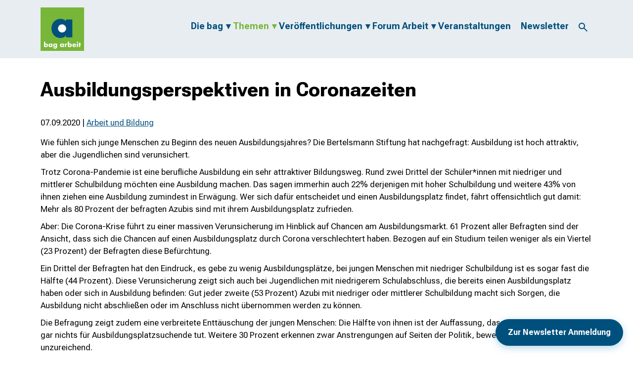

--- FILE ---
content_type: text/html; charset=UTF-8
request_url: https://www.bagarbeit.de/themen/berufliche-bildung/ausbildungsperspektiven-in-coronazeiten/
body_size: 18912
content:
<!doctype html>
<html lang="de">
	<head>

		<meta charset="UTF-8">

		<meta name='robots' content='index, follow, max-image-preview:large, max-snippet:-1, max-video-preview:-1' />

	<!-- This site is optimized with the Yoast SEO Premium plugin v26.6 (Yoast SEO v26.6) - https://yoast.com/wordpress/plugins/seo/ -->
	<title>Ausbildungsperspektiven in Coronazeiten - bag arbeit e.V.</title>
	<link rel="canonical" href="https://www.bagarbeit.de/themen/berufliche-bildung/ausbildungsperspektiven-in-coronazeiten/" />
	<meta property="og:locale" content="de_DE" />
	<meta property="og:type" content="article" />
	<meta property="og:title" content="Ausbildungsperspektiven in Coronazeiten - bag arbeit e.V." />
	<meta property="og:url" content="https://www.bagarbeit.de/themen/berufliche-bildung/ausbildungsperspektiven-in-coronazeiten/" />
	<meta property="og:site_name" content="bag arbeit e.V." />
	<meta property="article:published_time" content="2020-09-07T18:07:31+00:00" />
	<meta property="article:modified_time" content="2023-08-06T13:25:13+00:00" />
	<meta name="author" content="gschwarz" />
	<meta name="twitter:card" content="summary_large_image" />
	<meta name="twitter:label1" content="Verfasst von" />
	<meta name="twitter:data1" content="gschwarz" />
	<meta name="twitter:label2" content="Geschätzte Lesezeit" />
	<meta name="twitter:data2" content="2 Minuten" />
	<script type="application/ld+json" class="yoast-schema-graph">{"@context":"https://schema.org","@graph":[{"@type":"Article","@id":"https://www.bagarbeit.de/themen/berufliche-bildung/ausbildungsperspektiven-in-coronazeiten/#article","isPartOf":{"@id":"https://www.bagarbeit.de/themen/berufliche-bildung/ausbildungsperspektiven-in-coronazeiten/"},"author":{"name":"gschwarz","@id":"https://www.bagarbeit.de/#/schema/person/a407e9630d323d22f5c2656bdf41bac0"},"headline":"Ausbildungsperspektiven in Coronazeiten","datePublished":"2020-09-07T18:07:31+00:00","dateModified":"2023-08-06T13:25:13+00:00","mainEntityOfPage":{"@id":"https://www.bagarbeit.de/themen/berufliche-bildung/ausbildungsperspektiven-in-coronazeiten/"},"wordCount":311,"publisher":{"@id":"https://www.bagarbeit.de/#organization"},"articleSection":["Arbeit und Bildung"],"inLanguage":"de"},{"@type":"WebPage","@id":"https://www.bagarbeit.de/themen/berufliche-bildung/ausbildungsperspektiven-in-coronazeiten/","url":"https://www.bagarbeit.de/themen/berufliche-bildung/ausbildungsperspektiven-in-coronazeiten/","name":"Ausbildungsperspektiven in Coronazeiten - bag arbeit e.V.","isPartOf":{"@id":"https://www.bagarbeit.de/#website"},"datePublished":"2020-09-07T18:07:31+00:00","dateModified":"2023-08-06T13:25:13+00:00","inLanguage":"de","potentialAction":[{"@type":"ReadAction","target":["https://www.bagarbeit.de/themen/berufliche-bildung/ausbildungsperspektiven-in-coronazeiten/"]}]},{"@type":"WebSite","@id":"https://www.bagarbeit.de/#website","url":"https://www.bagarbeit.de/","name":"bag arbeit e.V.","description":"","publisher":{"@id":"https://www.bagarbeit.de/#organization"},"potentialAction":[{"@type":"SearchAction","target":{"@type":"EntryPoint","urlTemplate":"https://www.bagarbeit.de/?s={search_term_string}"},"query-input":{"@type":"PropertyValueSpecification","valueRequired":true,"valueName":"search_term_string"}}],"inLanguage":"de"},{"@type":"Organization","@id":"https://www.bagarbeit.de/#organization","name":"bag arbeit e.V.","url":"https://www.bagarbeit.de/","logo":{"@type":"ImageObject","inLanguage":"de","@id":"https://www.bagarbeit.de/#/schema/logo/image/","url":"https://www.bagarbeit.de/wp-content/uploads/2023/07/logo.svg","contentUrl":"https://www.bagarbeit.de/wp-content/uploads/2023/07/logo.svg","width":88,"height":88,"caption":"bag arbeit e.V."},"image":{"@id":"https://www.bagarbeit.de/#/schema/logo/image/"}},{"@type":"Person","@id":"https://www.bagarbeit.de/#/schema/person/a407e9630d323d22f5c2656bdf41bac0","name":"gschwarz","image":{"@type":"ImageObject","inLanguage":"de","@id":"https://www.bagarbeit.de/#/schema/person/image/","url":"https://secure.gravatar.com/avatar/2188149ecaf61a717ad93fe53308e37b91d444af4785cfef4a26e9a21c195eb8?s=96&d=mm&r=g","contentUrl":"https://secure.gravatar.com/avatar/2188149ecaf61a717ad93fe53308e37b91d444af4785cfef4a26e9a21c195eb8?s=96&d=mm&r=g","caption":"gschwarz"},"sameAs":["https://www.bagarbeit.de"],"url":"https://www.bagarbeit.de/author/gschwarz/"}]}</script>
	<!-- / Yoast SEO Premium plugin. -->


<link rel="alternate" type="application/rss+xml" title="bag arbeit e.V. &raquo; Feed" href="https://www.bagarbeit.de/feed/" />
<link rel="alternate" type="application/rss+xml" title="bag arbeit e.V. &raquo; Kommentar-Feed" href="https://www.bagarbeit.de/comments/feed/" />
<link rel="alternate" type="text/calendar" title="bag arbeit e.V. &raquo; iCal Feed" href="https://www.bagarbeit.de/veranstaltungen/?ical=1" />
<link rel="alternate" title="oEmbed (JSON)" type="application/json+oembed" href="https://www.bagarbeit.de/wp-json/oembed/1.0/embed?url=https%3A%2F%2Fwww.bagarbeit.de%2Fthemen%2Fberufliche-bildung%2Fausbildungsperspektiven-in-coronazeiten%2F" />
<link rel="alternate" title="oEmbed (XML)" type="text/xml+oembed" href="https://www.bagarbeit.de/wp-json/oembed/1.0/embed?url=https%3A%2F%2Fwww.bagarbeit.de%2Fthemen%2Fberufliche-bildung%2Fausbildungsperspektiven-in-coronazeiten%2F&#038;format=xml" />
<style id='wp-img-auto-sizes-contain-inline-css' type='text/css'>
img:is([sizes=auto i],[sizes^="auto," i]){contain-intrinsic-size:3000px 1500px}
/*# sourceURL=wp-img-auto-sizes-contain-inline-css */
</style>
<link rel='stylesheet' id='tribe-events-pro-mini-calendar-block-styles-css' href='https://www.bagarbeit.de/wp-content/plugins/events-calendar-pro/build/css/tribe-events-pro-mini-calendar-block.css?ver=7.7.11' type='text/css' media='all' />
<style id='wp-emoji-styles-inline-css' type='text/css'>

	img.wp-smiley, img.emoji {
		display: inline !important;
		border: none !important;
		box-shadow: none !important;
		height: 1em !important;
		width: 1em !important;
		margin: 0 0.07em !important;
		vertical-align: -0.1em !important;
		background: none !important;
		padding: 0 !important;
	}
/*# sourceURL=wp-emoji-styles-inline-css */
</style>
<link rel='stylesheet' id='wp-block-library-css' href='https://www.bagarbeit.de/wp-includes/css/dist/block-library/style.min.css?ver=6.9' type='text/css' media='all' />
<link rel='stylesheet' id='wc-blocks-style-css' href='https://www.bagarbeit.de/wp-content/plugins/woocommerce/assets/client/blocks/wc-blocks.css?ver=wc-10.4.3' type='text/css' media='all' />
<style id='global-styles-inline-css' type='text/css'>
:root{--wp--preset--aspect-ratio--square: 1;--wp--preset--aspect-ratio--4-3: 4/3;--wp--preset--aspect-ratio--3-4: 3/4;--wp--preset--aspect-ratio--3-2: 3/2;--wp--preset--aspect-ratio--2-3: 2/3;--wp--preset--aspect-ratio--16-9: 16/9;--wp--preset--aspect-ratio--9-16: 9/16;--wp--preset--color--black: #000000;--wp--preset--color--cyan-bluish-gray: #abb8c3;--wp--preset--color--white: #ffffff;--wp--preset--color--pale-pink: #f78da7;--wp--preset--color--vivid-red: #cf2e2e;--wp--preset--color--luminous-vivid-orange: #ff6900;--wp--preset--color--luminous-vivid-amber: #fcb900;--wp--preset--color--light-green-cyan: #7bdcb5;--wp--preset--color--vivid-green-cyan: #00d084;--wp--preset--color--pale-cyan-blue: #8ed1fc;--wp--preset--color--vivid-cyan-blue: #0693e3;--wp--preset--color--vivid-purple: #9b51e0;--wp--preset--gradient--vivid-cyan-blue-to-vivid-purple: linear-gradient(135deg,rgb(6,147,227) 0%,rgb(155,81,224) 100%);--wp--preset--gradient--light-green-cyan-to-vivid-green-cyan: linear-gradient(135deg,rgb(122,220,180) 0%,rgb(0,208,130) 100%);--wp--preset--gradient--luminous-vivid-amber-to-luminous-vivid-orange: linear-gradient(135deg,rgb(252,185,0) 0%,rgb(255,105,0) 100%);--wp--preset--gradient--luminous-vivid-orange-to-vivid-red: linear-gradient(135deg,rgb(255,105,0) 0%,rgb(207,46,46) 100%);--wp--preset--gradient--very-light-gray-to-cyan-bluish-gray: linear-gradient(135deg,rgb(238,238,238) 0%,rgb(169,184,195) 100%);--wp--preset--gradient--cool-to-warm-spectrum: linear-gradient(135deg,rgb(74,234,220) 0%,rgb(151,120,209) 20%,rgb(207,42,186) 40%,rgb(238,44,130) 60%,rgb(251,105,98) 80%,rgb(254,248,76) 100%);--wp--preset--gradient--blush-light-purple: linear-gradient(135deg,rgb(255,206,236) 0%,rgb(152,150,240) 100%);--wp--preset--gradient--blush-bordeaux: linear-gradient(135deg,rgb(254,205,165) 0%,rgb(254,45,45) 50%,rgb(107,0,62) 100%);--wp--preset--gradient--luminous-dusk: linear-gradient(135deg,rgb(255,203,112) 0%,rgb(199,81,192) 50%,rgb(65,88,208) 100%);--wp--preset--gradient--pale-ocean: linear-gradient(135deg,rgb(255,245,203) 0%,rgb(182,227,212) 50%,rgb(51,167,181) 100%);--wp--preset--gradient--electric-grass: linear-gradient(135deg,rgb(202,248,128) 0%,rgb(113,206,126) 100%);--wp--preset--gradient--midnight: linear-gradient(135deg,rgb(2,3,129) 0%,rgb(40,116,252) 100%);--wp--preset--font-size--small: 13px;--wp--preset--font-size--medium: 20px;--wp--preset--font-size--large: 36px;--wp--preset--font-size--x-large: 42px;--wp--preset--spacing--20: 0.44rem;--wp--preset--spacing--30: 0.67rem;--wp--preset--spacing--40: 1rem;--wp--preset--spacing--50: 1.5rem;--wp--preset--spacing--60: 2.25rem;--wp--preset--spacing--70: 3.38rem;--wp--preset--spacing--80: 5.06rem;--wp--preset--shadow--natural: 6px 6px 9px rgba(0, 0, 0, 0.2);--wp--preset--shadow--deep: 12px 12px 50px rgba(0, 0, 0, 0.4);--wp--preset--shadow--sharp: 6px 6px 0px rgba(0, 0, 0, 0.2);--wp--preset--shadow--outlined: 6px 6px 0px -3px rgb(255, 255, 255), 6px 6px rgb(0, 0, 0);--wp--preset--shadow--crisp: 6px 6px 0px rgb(0, 0, 0);}:where(.is-layout-flex){gap: 0.5em;}:where(.is-layout-grid){gap: 0.5em;}body .is-layout-flex{display: flex;}.is-layout-flex{flex-wrap: wrap;align-items: center;}.is-layout-flex > :is(*, div){margin: 0;}body .is-layout-grid{display: grid;}.is-layout-grid > :is(*, div){margin: 0;}:where(.wp-block-columns.is-layout-flex){gap: 2em;}:where(.wp-block-columns.is-layout-grid){gap: 2em;}:where(.wp-block-post-template.is-layout-flex){gap: 1.25em;}:where(.wp-block-post-template.is-layout-grid){gap: 1.25em;}.has-black-color{color: var(--wp--preset--color--black) !important;}.has-cyan-bluish-gray-color{color: var(--wp--preset--color--cyan-bluish-gray) !important;}.has-white-color{color: var(--wp--preset--color--white) !important;}.has-pale-pink-color{color: var(--wp--preset--color--pale-pink) !important;}.has-vivid-red-color{color: var(--wp--preset--color--vivid-red) !important;}.has-luminous-vivid-orange-color{color: var(--wp--preset--color--luminous-vivid-orange) !important;}.has-luminous-vivid-amber-color{color: var(--wp--preset--color--luminous-vivid-amber) !important;}.has-light-green-cyan-color{color: var(--wp--preset--color--light-green-cyan) !important;}.has-vivid-green-cyan-color{color: var(--wp--preset--color--vivid-green-cyan) !important;}.has-pale-cyan-blue-color{color: var(--wp--preset--color--pale-cyan-blue) !important;}.has-vivid-cyan-blue-color{color: var(--wp--preset--color--vivid-cyan-blue) !important;}.has-vivid-purple-color{color: var(--wp--preset--color--vivid-purple) !important;}.has-black-background-color{background-color: var(--wp--preset--color--black) !important;}.has-cyan-bluish-gray-background-color{background-color: var(--wp--preset--color--cyan-bluish-gray) !important;}.has-white-background-color{background-color: var(--wp--preset--color--white) !important;}.has-pale-pink-background-color{background-color: var(--wp--preset--color--pale-pink) !important;}.has-vivid-red-background-color{background-color: var(--wp--preset--color--vivid-red) !important;}.has-luminous-vivid-orange-background-color{background-color: var(--wp--preset--color--luminous-vivid-orange) !important;}.has-luminous-vivid-amber-background-color{background-color: var(--wp--preset--color--luminous-vivid-amber) !important;}.has-light-green-cyan-background-color{background-color: var(--wp--preset--color--light-green-cyan) !important;}.has-vivid-green-cyan-background-color{background-color: var(--wp--preset--color--vivid-green-cyan) !important;}.has-pale-cyan-blue-background-color{background-color: var(--wp--preset--color--pale-cyan-blue) !important;}.has-vivid-cyan-blue-background-color{background-color: var(--wp--preset--color--vivid-cyan-blue) !important;}.has-vivid-purple-background-color{background-color: var(--wp--preset--color--vivid-purple) !important;}.has-black-border-color{border-color: var(--wp--preset--color--black) !important;}.has-cyan-bluish-gray-border-color{border-color: var(--wp--preset--color--cyan-bluish-gray) !important;}.has-white-border-color{border-color: var(--wp--preset--color--white) !important;}.has-pale-pink-border-color{border-color: var(--wp--preset--color--pale-pink) !important;}.has-vivid-red-border-color{border-color: var(--wp--preset--color--vivid-red) !important;}.has-luminous-vivid-orange-border-color{border-color: var(--wp--preset--color--luminous-vivid-orange) !important;}.has-luminous-vivid-amber-border-color{border-color: var(--wp--preset--color--luminous-vivid-amber) !important;}.has-light-green-cyan-border-color{border-color: var(--wp--preset--color--light-green-cyan) !important;}.has-vivid-green-cyan-border-color{border-color: var(--wp--preset--color--vivid-green-cyan) !important;}.has-pale-cyan-blue-border-color{border-color: var(--wp--preset--color--pale-cyan-blue) !important;}.has-vivid-cyan-blue-border-color{border-color: var(--wp--preset--color--vivid-cyan-blue) !important;}.has-vivid-purple-border-color{border-color: var(--wp--preset--color--vivid-purple) !important;}.has-vivid-cyan-blue-to-vivid-purple-gradient-background{background: var(--wp--preset--gradient--vivid-cyan-blue-to-vivid-purple) !important;}.has-light-green-cyan-to-vivid-green-cyan-gradient-background{background: var(--wp--preset--gradient--light-green-cyan-to-vivid-green-cyan) !important;}.has-luminous-vivid-amber-to-luminous-vivid-orange-gradient-background{background: var(--wp--preset--gradient--luminous-vivid-amber-to-luminous-vivid-orange) !important;}.has-luminous-vivid-orange-to-vivid-red-gradient-background{background: var(--wp--preset--gradient--luminous-vivid-orange-to-vivid-red) !important;}.has-very-light-gray-to-cyan-bluish-gray-gradient-background{background: var(--wp--preset--gradient--very-light-gray-to-cyan-bluish-gray) !important;}.has-cool-to-warm-spectrum-gradient-background{background: var(--wp--preset--gradient--cool-to-warm-spectrum) !important;}.has-blush-light-purple-gradient-background{background: var(--wp--preset--gradient--blush-light-purple) !important;}.has-blush-bordeaux-gradient-background{background: var(--wp--preset--gradient--blush-bordeaux) !important;}.has-luminous-dusk-gradient-background{background: var(--wp--preset--gradient--luminous-dusk) !important;}.has-pale-ocean-gradient-background{background: var(--wp--preset--gradient--pale-ocean) !important;}.has-electric-grass-gradient-background{background: var(--wp--preset--gradient--electric-grass) !important;}.has-midnight-gradient-background{background: var(--wp--preset--gradient--midnight) !important;}.has-small-font-size{font-size: var(--wp--preset--font-size--small) !important;}.has-medium-font-size{font-size: var(--wp--preset--font-size--medium) !important;}.has-large-font-size{font-size: var(--wp--preset--font-size--large) !important;}.has-x-large-font-size{font-size: var(--wp--preset--font-size--x-large) !important;}
/*# sourceURL=global-styles-inline-css */
</style>

<style id='classic-theme-styles-inline-css' type='text/css'>
/*! This file is auto-generated */
.wp-block-button__link{color:#fff;background-color:#32373c;border-radius:9999px;box-shadow:none;text-decoration:none;padding:calc(.667em + 2px) calc(1.333em + 2px);font-size:1.125em}.wp-block-file__button{background:#32373c;color:#fff;text-decoration:none}
/*# sourceURL=/wp-includes/css/classic-themes.min.css */
</style>
<link rel='stylesheet' id='vc_extend_style-css' href='https://www.bagarbeit.de/wp-content/plugins/real3d-flipbook-wpbakery-addon/assets/vc_extend.css?ver=6.9' type='text/css' media='all' />
<link rel='stylesheet' id='woocommerce-layout-css' href='https://www.bagarbeit.de/wp-content/plugins/woocommerce/assets/css/woocommerce-layout.css?ver=10.4.3' type='text/css' media='all' />
<link rel='stylesheet' id='woocommerce-smallscreen-css' href='https://www.bagarbeit.de/wp-content/plugins/woocommerce/assets/css/woocommerce-smallscreen.css?ver=10.4.3' type='text/css' media='only screen and (max-width: 768px)' />
<link rel='stylesheet' id='woocommerce-general-css' href='https://www.bagarbeit.de/wp-content/plugins/woocommerce/assets/css/woocommerce.css?ver=10.4.3' type='text/css' media='all' />
<style id='woocommerce-inline-inline-css' type='text/css'>
.woocommerce form .form-row .required { visibility: visible; }
/*# sourceURL=woocommerce-inline-inline-css */
</style>
<link rel='stylesheet' id='theme-font-roboto-flex-css' href='https://www.bagarbeit.de/wp-content/uploads/fonts/1f35838c8c0b4310acc9c7b98eec0ff3/font.css?v=1694811244' type='text/css' media='all' />
<link rel='stylesheet' id='theme-font-bebas-neue-css' href='https://www.bagarbeit.de/wp-content/uploads/fonts/12fb73902f1494da8bcb22a014a1ddcd/font.css?v=1695203348' type='text/css' media='all' />
<link rel='stylesheet' id='theme-style-default-css' href='https://www.bagarbeit.de/wp-content/themes/wbtheme/style.css?ver=6.9' type='text/css' media='all' />
<link rel='stylesheet' id='js_composer_front-css' href='https://www.bagarbeit.de/wp-content/plugins/js_composer/assets/css/js_composer.min.css?ver=8.7.2' type='text/css' media='all' />
<link rel='stylesheet' id='vc_font_awesome_5_shims-css' href='https://www.bagarbeit.de/wp-content/plugins/js_composer/assets/lib/vendor/dist/@fortawesome/fontawesome-free/css/v4-shims.min.css?ver=8.7.2' type='text/css' media='all' />
<link rel='stylesheet' id='vc_font_awesome_5-css' href='https://www.bagarbeit.de/wp-content/plugins/js_composer/assets/lib/vendor/dist/@fortawesome/fontawesome-free/css/all.min.css?ver=6.9' type='text/css' media='all' />
<link rel='stylesheet' id='theme-style-bootstrap-css' href='https://www.bagarbeit.de/wp-content/themes/wbtheme/assets/css/bootstrap.min.css?ver=6.9' type='text/css' media='all' />
<link rel='stylesheet' id='theme-style-slick-css' href='https://www.bagarbeit.de/wp-content/themes/wbtheme/assets/css/slick.css?ver=6.9' type='text/css' media='all' />
<link rel='stylesheet' id='theme-style-style-css' href='https://www.bagarbeit.de/wp-content/themes/wbtheme/assets/css/style.css?ver=6.9' type='text/css' media='all' />
<link rel='stylesheet' id='theme-style-general-forms-css' href='https://www.bagarbeit.de/wp-content/themes/wbtheme/assets/css/general-forms.css?ver=6.9' type='text/css' media='all' />
<link rel='stylesheet' id='theme-style-buttons-css' href='https://www.bagarbeit.de/wp-content/themes/wbtheme/assets/css/buttons.css?ver=6.9' type='text/css' media='all' />
<link rel='stylesheet' id='theme-style-newsletter-popup-css' href='https://www.bagarbeit.de/wp-content/themes/wbtheme/assets/css/newsletter-popup.css?ver=6.9' type='text/css' media='all' />
<link rel='stylesheet' id='theme-style-custom-css' href='https://www.bagarbeit.de/wp-content/themes/wbtheme/assets/css/custom.css?ver=6.9' type='text/css' media='all' />
<script type="text/javascript" id="real3d-flipbook-global-js-extra">
/* <![CDATA[ */
var flipbookOptions_global = {"pages":[],"pdfUrl":"","printPdfUrl":"","tableOfContent":[],"id":"","bookId":"","date":"","lightboxThumbnailUrl":"","mode":"normal","viewMode":"webgl","pageTextureSize":"2048","pageTextureSizeSmall":"1500","pageTextureSizeMobile":"","pageTextureSizeMobileSmall":"1024","minPixelRatio":"1","pdfTextLayer":"true","zoomMin":"0.9","zoomStep":"2","zoomSize":"","zoomReset":"false","doubleClickZoom":"true","pageDrag":"true","singlePageMode":"false","pageFlipDuration":"1","sound":"true","startPage":"1","pageNumberOffset":"0","deeplinking":{"enabled":"false","prefix":""},"responsiveView":"true","responsiveViewTreshold":"768","responsiveViewRatio":"1","cover":"true","backCover":"true","scaleCover":"false","pageCaptions":"false","height":"400","responsiveHeight":"true","containerRatio":"","thumbnailsOnStart":"false","contentOnStart":"false","searchOnStart":"","searchResultsThumbs":"false","tableOfContentCloseOnClick":"true","thumbsCloseOnClick":"true","autoplayOnStart":"false","autoplayInterval":"3000","autoplayLoop":"true","autoplayStartPage":"1","rightToLeft":"false","pageWidth":"","pageHeight":"","thumbSize":"130","logoImg":"","logoUrl":"","logoUrlTarget":"_blank","logoCSS":"position:absolute;left:0;top:0;","menuSelector":"","zIndex":"auto","preloaderText":"","googleAnalyticsTrackingCode":"","pdfBrowserViewerIfIE":"false","modeMobile":"","viewModeMobile":"","aspectMobile":"","aspectRatioMobile":"0.71","singlePageModeIfMobile":"false","logoHideOnMobile":"false","mobile":{"thumbnailsOnStart":"false","contentOnStart":"false","pagesInMemory":"6","bitmapResizeHeight":"","bitmapResizeQuality":"","currentPage":{"enabled":"false"},"pdfUrl":""},"lightboxCssClass":"","lightboxLink":"","lightboxLinkNewWindow":"true","lightboxBackground":"rgb(81, 85, 88)","lightboxBackgroundPattern":"","lightboxBackgroundImage":"","lightboxContainerCSS":"display:inline-block;padding:10px;","lightboxThumbnailHeight":"300","lightboxThumbnailUrlCSS":"display:block;","lightboxThumbnailInfo":"false","lightboxThumbnailInfoText":"","lightboxThumbnailInfoCSS":"top: 0;  width: 100%; height: 100%; font-size: 16px; color: #000; background: rgba(255,255,255,.8);","showTitle":"false","showDate":"false","hideThumbnail":"false","lightboxText":"","lightboxTextCSS":"display:block;","lightboxTextPosition":"top","lightBoxOpened":"false","lightBoxFullscreen":"false","lightboxStartPage":"","lightboxMarginV":"0","lightboxMarginH":"0","lights":"true","lightPositionX":"0","lightPositionY":"150","lightPositionZ":"1400","lightIntensity":"0.6","shadows":"true","shadowMapSize":"2048","shadowOpacity":"0.2","shadowDistance":"15","pageHardness":"2","coverHardness":"2","pageRoughness":"1","pageMetalness":"0","pageSegmentsW":"6","pageSegmentsH":"1","pagesInMemory":"20","bitmapResizeHeight":"","bitmapResizeQuality":"","pageMiddleShadowSize":"2","pageMiddleShadowColorL":"#999999","pageMiddleShadowColorR":"#777777","antialias":"false","pan":"0","tilt":"0","rotateCameraOnMouseDrag":"true","panMax":"20","panMin":"-20","tiltMax":"0","tiltMin":"0","currentPage":{"enabled":"true","title":"Current page","hAlign":"left","vAlign":"top"},"btnAutoplay":{"enabled":"true","title":"Autoplay"},"btnNext":{"enabled":"true","title":"Next Page"},"btnLast":{"enabled":"false","title":"Last Page"},"btnPrev":{"enabled":"true","title":"Previous Page"},"btnFirst":{"enabled":"false","title":"First Page"},"btnZoomIn":{"enabled":"true","title":"Zoom in"},"btnZoomOut":{"enabled":"true","title":"Zoom out"},"btnToc":{"enabled":"true","title":"Table of Contents"},"btnThumbs":{"enabled":"true","title":"Pages"},"btnShare":{"enabled":"true","title":"Share"},"btnNotes":{"enabled":"false","title":"Notes"},"btnDownloadPages":{"enabled":"false","url":"","title":"Download pages"},"btnDownloadPdf":{"enabled":"true","url":"","title":"Download PDF","forceDownload":"true","openInNewWindow":"true"},"btnSound":{"enabled":"true","title":"Sound"},"btnExpand":{"enabled":"true","title":"Toggle fullscreen"},"btnSingle":{"enabled":"true","title":"Toggle single page"},"btnSearch":{"enabled":"false","title":"Search"},"search":{"enabled":"false","title":"Search"},"btnBookmark":{"enabled":"false","title":"Bookmark"},"btnPrint":{"enabled":"true","title":"Print"},"btnTools":{"enabled":"true","title":"Tools"},"btnClose":{"enabled":"true","title":"Close"},"whatsapp":{"enabled":"true"},"twitter":{"enabled":"true"},"facebook":{"enabled":"true"},"pinterest":{"enabled":"true"},"email":{"enabled":"true"},"linkedin":{"enabled":"true"},"digg":{"enabled":"false"},"reddit":{"enabled":"false"},"shareUrl":"","shareTitle":"","shareImage":"","layout":"1","icons":"FontAwesome","skin":"light","useFontAwesome5":"true","sideNavigationButtons":"true","menuNavigationButtons":"false","backgroundColor":"rgb(81, 85, 88)","backgroundPattern":"","backgroundImage":"","backgroundTransparent":"false","menuBackground":"","menuShadow":"","menuMargin":"0","menuPadding":"0","menuOverBook":"false","menuFloating":"false","menuTransparent":"false","menu2Background":"","menu2Shadow":"","menu2Margin":"0","menu2Padding":"0","menu2OverBook":"true","menu2Floating":"false","menu2Transparent":"true","skinColor":"","skinBackground":"","hideMenu":"false","menuAlignHorizontal":"center","btnColor":"","btnColorHover":"","btnBackground":"none","btnRadius":"0","btnMargin":"0","btnSize":"18","btnPaddingV":"10","btnPaddingH":"10","btnShadow":"","btnTextShadow":"","btnBorder":"","arrowColor":"#fff","arrowColorHover":"#fff","arrowBackground":"rgba(0,0,0,0)","arrowBackgroundHover":"rgba(0, 0, 0, .15)","arrowRadius":"4","arrowMargin":"4","arrowSize":"40","arrowPadding":"10","arrowTextShadow":"0px 0px 1px rgba(0, 0, 0, 1)","arrowBorder":"","closeBtnColorHover":"#FFF","closeBtnBackground":"rgba(0,0,0,.4)","closeBtnRadius":"0","closeBtnMargin":"0","closeBtnSize":"20","closeBtnPadding":"5","closeBtnTextShadow":"","closeBtnBorder":"","floatingBtnColor":"","floatingBtnColorHover":"","floatingBtnBackground":"","floatingBtnBackgroundHover":"","floatingBtnRadius":"","floatingBtnMargin":"","floatingBtnSize":"","floatingBtnPadding":"","floatingBtnShadow":"","floatingBtnTextShadow":"","floatingBtnBorder":"","currentPageMarginV":"5","currentPageMarginH":"5","arrowsAlwaysEnabledForNavigation":"true","arrowsDisabledNotFullscreen":"true","touchSwipeEnabled":"true","fitToWidth":"false","rightClickEnabled":"true","linkColor":"rgba(0, 0, 0, 0)","linkColorHover":"rgba(255, 255, 0, 1)","linkOpacity":"0.4","linkTarget":"_blank","pdfAutoLinks":"false","disableRange":"false","strings":{"print":"Drucken","printLeftPage":"Linke Seite drucken","printRightPage":"Rechte Seite drucken","printCurrentPage":"Aktuelle Seite drucken","printAllPages":"Alle Seiten drucken","download":"Runterladen","downloadLeftPage":"Linke Seite runterladen","downloadRightPage":"Rechte Seite runterladen","downloadCurrentPage":"Aktuelle Seite runterladen","downloadAllPages":"Alle Seiten runterladen","bookmarks":"Lesezeichen","bookmarkLeftPage":"Lesezeichen auf der linken Seite","bookmarkRightPage":"Lesezeichen auf der rechten Seite","bookmarkCurrentPage":"Lesezeichen auf die aktuelle Seite","search":"Suchen","findInDocument":"Im Dokument finden","pagesFoundContaining":"Seiten nicht gefunden mit","noMatches":"Keine Treffer","matchesFound":"Treffer gefunden","page":"Seite","matches":"Treffer","thumbnails":"Vorschau","tableOfContent":"Inhaltsverzeichnis","share":"Teilen","pressEscToClose":"ESC zum Beenden klicken","password":"Passwort","addNote":"Notiz hinzuf\u00fcgen","typeInYourNote":"F\u00fcgen Sie Ihre Notiz hinzu."},"access":"full","backgroundMusic":"","cornerCurl":"false","pdfTools":{"pageHeight":"1500","thumbHeight":"200","quality":"0.8","textLayer":"true","autoConvert":"true"},"slug":"","convertPDFLinks":"true","convertPDFLinksWithClass":"","convertPDFLinksWithoutClass":"","overridePDFEmbedder":"true","overrideDflip":"true","overrideWonderPDFEmbed":"true","override3DFlipBook":"true","overridePDFjsViewer":"true","resumeReading":"false","previewPages":"","previewMode":"","aspectRatio":"1.41","pdfBrowserViewerIfMobile":"false","pdfBrowserViewerFullscreen":"true","pdfBrowserViewerFullscreenTarget":"_blank","btnTocIfMobile":"true","btnThumbsIfMobile":"true","btnShareIfMobile":"false","btnDownloadPagesIfMobile":"true","btnDownloadPdfIfMobile":"true","btnSoundIfMobile":"false","btnExpandIfMobile":"true","btnPrintIfMobile":"false","lightboxCloseOnClick":"false","btnSelect":{"enabled":"true","title":"Select tool"},"sideBtnColor":"#fff","sideBtnColorHover":"#fff","sideBtnBackground":"rgba(0,0,0,.3)","sideBtnRadius":"0","sideBtnMargin":"0","sideBtnSize":"25","sideBtnPaddingV":"10","sideBtnPaddingH":"10","sideMenuOverBook":"true","sideMenuOverMenu":"true","sideMenuOverMenu2":"true","s":"df24cfb8"};
//# sourceURL=real3d-flipbook-global-js-extra
/* ]]> */
</script>
<script type="text/javascript" src="https://www.bagarbeit.de/wp-includes/js/jquery/jquery.min.js?ver=3.7.1" id="jquery-core-js"></script>
<script type="text/javascript" src="https://www.bagarbeit.de/wp-includes/js/jquery/jquery-migrate.min.js?ver=3.4.1" id="jquery-migrate-js"></script>
<script type="text/javascript" src="https://www.bagarbeit.de/wp-content/plugins/woocommerce/assets/js/jquery-blockui/jquery.blockUI.min.js?ver=2.7.0-wc.10.4.3" id="wc-jquery-blockui-js" defer="defer" data-wp-strategy="defer"></script>
<script type="text/javascript" src="https://www.bagarbeit.de/wp-content/plugins/woocommerce/assets/js/js-cookie/js.cookie.min.js?ver=2.1.4-wc.10.4.3" id="wc-js-cookie-js" defer="defer" data-wp-strategy="defer"></script>
<script type="text/javascript" id="woocommerce-js-extra">
/* <![CDATA[ */
var woocommerce_params = {"ajax_url":"/wp-admin/admin-ajax.php","wc_ajax_url":"/?wc-ajax=%%endpoint%%","i18n_password_show":"Passwort anzeigen","i18n_password_hide":"Passwort ausblenden"};
//# sourceURL=woocommerce-js-extra
/* ]]> */
</script>
<script type="text/javascript" src="https://www.bagarbeit.de/wp-content/plugins/woocommerce/assets/js/frontend/woocommerce.min.js?ver=10.4.3" id="woocommerce-js" defer="defer" data-wp-strategy="defer"></script>
<script type="text/javascript" id="wpgmza_data-js-extra">
/* <![CDATA[ */
var wpgmza_google_api_status = {"message":"Enqueued","code":"ENQUEUED"};
//# sourceURL=wpgmza_data-js-extra
/* ]]> */
</script>
<script type="text/javascript" src="https://www.bagarbeit.de/wp-content/plugins/wp-google-maps/wpgmza_data.js?ver=6.9" id="wpgmza_data-js"></script>
<script type="text/javascript" src="https://www.bagarbeit.de/wp-content/themes/wbtheme/assets/js/modernizr-2.8.3.min.js?ver=2.8.3" id="script-modernizr-js"></script>
<script type="text/javascript" id="wc-cart-fragments-js-extra">
/* <![CDATA[ */
var wc_cart_fragments_params = {"ajax_url":"/wp-admin/admin-ajax.php","wc_ajax_url":"/?wc-ajax=%%endpoint%%","cart_hash_key":"wc_cart_hash_b47e0e09056fcf352e52aca47fd00b52","fragment_name":"wc_fragments_b47e0e09056fcf352e52aca47fd00b52","request_timeout":"5000"};
//# sourceURL=wc-cart-fragments-js-extra
/* ]]> */
</script>
<script type="text/javascript" src="https://www.bagarbeit.de/wp-content/plugins/woocommerce/assets/js/frontend/cart-fragments.min.js?ver=10.4.3" id="wc-cart-fragments-js" defer="defer" data-wp-strategy="defer"></script>
<script></script><link rel="https://api.w.org/" href="https://www.bagarbeit.de/wp-json/" /><link rel="alternate" title="JSON" type="application/json" href="https://www.bagarbeit.de/wp-json/wp/v2/posts/4136" /><link rel="EditURI" type="application/rsd+xml" title="RSD" href="https://www.bagarbeit.de/xmlrpc.php?rsd" />
<meta name="generator" content="WordPress 6.9" />
<meta name="generator" content="WooCommerce 10.4.3" />
<link rel='shortlink' href='https://www.bagarbeit.de/?p=4136' />
<meta name="et-api-version" content="v1"><meta name="et-api-origin" content="https://www.bagarbeit.de"><link rel="https://theeventscalendar.com/" href="https://www.bagarbeit.de/wp-json/tribe/tickets/v1/" /><meta name="tec-api-version" content="v1"><meta name="tec-api-origin" content="https://www.bagarbeit.de"><link rel="alternate" href="https://www.bagarbeit.de/wp-json/tribe/events/v1/" />	<noscript><style>.woocommerce-product-gallery{ opacity: 1 !important; }</style></noscript>
	<script type="text/javascript" src="https://cdn.brevo.com/js/sdk-loader.js" async></script><script type="text/javascript">
            window.Brevo = window.Brevo || [];
            window.Brevo.push(["init", {
                client_key: "l6dc9q79i8axcr0fauukxid6",
                email_id: "",
                push: {
                    customDomain: "https://www.bagarbeit.de\/wp-content\/plugins\/woocommerce-sendinblue-newsletter-subscription\/"
                }
            }]);
        </script><meta name="generator" content="Powered by WPBakery Page Builder - drag and drop page builder for WordPress."/>
<link rel="icon" href="https://www.bagarbeit.de/wp-content/uploads/2023/09/cropped-bag-arbeit-Favicon-32x32.png" sizes="32x32" />
<link rel="icon" href="https://www.bagarbeit.de/wp-content/uploads/2023/09/cropped-bag-arbeit-Favicon-192x192.png" sizes="192x192" />
<link rel="apple-touch-icon" href="https://www.bagarbeit.de/wp-content/uploads/2023/09/cropped-bag-arbeit-Favicon-180x180.png" />
<meta name="msapplication-TileImage" content="https://www.bagarbeit.de/wp-content/uploads/2023/09/cropped-bag-arbeit-Favicon-270x270.png" />
		<style type="text/css" id="wp-custom-css">
			.tribe-events-related-events-title,
.tribe-related-events {
	display: none !important;
}		</style>
		<noscript><style> .wpb_animate_when_almost_visible { opacity: 1; }</style></noscript>
		<meta name="viewport" content="width=device-width, initial-scale=1.0, maximum-scale=1.0, user-scalable=no" />

	<link rel='stylesheet' id='wpforms-layout-css' href='https://www.bagarbeit.de/wp-content/plugins/wpforms/assets/pro/css/fields/layout.min.css?ver=1.9.8.7' type='text/css' media='all' />
<link rel='stylesheet' id='wpforms-layout-screen-big-css' href='https://www.bagarbeit.de/wp-content/plugins/wpforms/assets/pro/css/fields/layout-screen-big.min.css?ver=1.9.8.7' type='text/css' media='(min-width: 601px)' />
<link rel='stylesheet' id='wpforms-layout-screen-small-css' href='https://www.bagarbeit.de/wp-content/plugins/wpforms/assets/pro/css/fields/layout-screen-small.min.css?ver=1.9.8.7' type='text/css' media='(max-width: 600px)' />
<link rel='stylesheet' id='wpforms-modern-full-css' href='https://www.bagarbeit.de/wp-content/plugins/wpforms/assets/css/frontend/modern/wpforms-full.min.css?ver=1.9.8.7' type='text/css' media='all' />
<style id='wpforms-modern-full-inline-css' type='text/css'>
:root {
				--wpforms-field-border-radius: 3px;
--wpforms-field-border-style: solid;
--wpforms-field-border-size: 1px;
--wpforms-field-background-color: #ffffff;
--wpforms-field-border-color: rgba( 0, 0, 0, 0.25 );
--wpforms-field-border-color-spare: rgba( 0, 0, 0, 0.25 );
--wpforms-field-text-color: rgba( 0, 0, 0, 0.7 );
--wpforms-field-menu-color: #ffffff;
--wpforms-label-color: rgba( 0, 0, 0, 0.85 );
--wpforms-label-sublabel-color: rgba( 0, 0, 0, 0.55 );
--wpforms-label-error-color: #d63637;
--wpforms-button-border-radius: 3px;
--wpforms-button-border-style: none;
--wpforms-button-border-size: 1px;
--wpforms-button-background-color: #066aab;
--wpforms-button-border-color: #066aab;
--wpforms-button-text-color: #ffffff;
--wpforms-page-break-color: #066aab;
--wpforms-background-image: none;
--wpforms-background-position: center center;
--wpforms-background-repeat: no-repeat;
--wpforms-background-size: cover;
--wpforms-background-width: 100px;
--wpforms-background-height: 100px;
--wpforms-background-color: rgba( 0, 0, 0, 0 );
--wpforms-background-url: none;
--wpforms-container-padding: 0px;
--wpforms-container-border-style: none;
--wpforms-container-border-width: 1px;
--wpforms-container-border-color: #000000;
--wpforms-container-border-radius: 3px;
--wpforms-field-size-input-height: 43px;
--wpforms-field-size-input-spacing: 15px;
--wpforms-field-size-font-size: 16px;
--wpforms-field-size-line-height: 19px;
--wpforms-field-size-padding-h: 14px;
--wpforms-field-size-checkbox-size: 16px;
--wpforms-field-size-sublabel-spacing: 5px;
--wpforms-field-size-icon-size: 1;
--wpforms-label-size-font-size: 16px;
--wpforms-label-size-line-height: 19px;
--wpforms-label-size-sublabel-font-size: 14px;
--wpforms-label-size-sublabel-line-height: 17px;
--wpforms-button-size-font-size: 17px;
--wpforms-button-size-height: 41px;
--wpforms-button-size-padding-h: 15px;
--wpforms-button-size-margin-top: 10px;
--wpforms-container-shadow-size-box-shadow: none;
			}
/*# sourceURL=wpforms-modern-full-inline-css */
</style>
<link rel='stylesheet' id='wpforms-pro-modern-full-css' href='https://www.bagarbeit.de/wp-content/plugins/wpforms/assets/pro/css/frontend/modern/wpforms-full.min.css?ver=1.9.8.7' type='text/css' media='all' />
</head>

	<body class="wp-singular post-template-default single single-post postid-4136 single-format-standard wp-custom-logo wp-theme-wbtheme theme-wbtheme woocommerce-no-js tribe-no-js tec-no-tickets-on-recurring tec-no-rsvp-on-recurring category-berufliche-bildung wpb-js-composer js-comp-ver-8.7.2 vc_responsive tribe-theme-wbtheme">
 		<!--[if lt IE 8]>
		<p class="browserupgrade">You are using an <strong>outdated</strong> browser. Please <a href="https://browsehappy.com/">upgrade
			your browser</a> to improve your experience.
		</p>
		<![endif]-->
		<!-- =================== Preloader =================== -->
		<!-- Preloader -->
		<div class="preloader">
			<div class="spinner"></div>
			<span id="loading-msg"></span>
		</div>
		<!-- ./Preloader -->
		<!-- Scroll to top -->
    
		<!-- =================== Mobile Menu =================== -->
		<nav id="menu" class="menu slideout-menu slideout-menu-left">
        <section class="menu-section">
			<ul id="menu-main-menu" class="menu-section-list"><li id="menu-item-254" class="menu-item menu-item-type-post_type menu-item-object-page menu-item-has-children menu-item-254"><a href="https://www.bagarbeit.de/die-bag/">Die bag</a>
<ul class="sub-menu">
	<li id="menu-item-11940" class="menu-item menu-item-type-custom menu-item-object-custom menu-item-11940"><a href="https://www.bagarbeit.de/die-bag/">Über uns</a></li>
	<li id="menu-item-260" class="menu-item menu-item-type-post_type menu-item-object-page menu-item-260"><a href="https://www.bagarbeit.de/die-bag/geschaeftsstelle-berichte/">Geschäftsstelle &#038; Berichte</a></li>
	<li id="menu-item-11593" class="menu-item menu-item-type-post_type menu-item-object-page menu-item-11593"><a href="https://www.bagarbeit.de/die-bag/vorstand/">Vorstand</a></li>
	<li id="menu-item-11594" class="menu-item menu-item-type-post_type menu-item-object-page menu-item-has-children menu-item-11594"><a href="https://www.bagarbeit.de/die-bag/mitglieder/">Mitglieder</a>
	<ul class="sub-menu">
		<li id="menu-item-11595" class="menu-item menu-item-type-post_type menu-item-object-page menu-item-11595"><a href="https://www.bagarbeit.de/die-bag/mitglieder/mitglied-werden/">Mitglied werden</a></li>
	</ul>
</li>
	<li id="menu-item-11613" class="menu-item menu-item-type-post_type menu-item-object-page menu-item-11613"><a href="https://www.bagarbeit.de/fachgruppe-arbeit-und-umwelt/">Fachgruppe Arbeit und Umwelt</a></li>
</ul>
</li>
<li id="menu-item-281" class="category-sozialer-arbeitsmarkt category-arbeit-und-umwelt category-digitalisierung category-migration category-qualitaetsmanagement category-berufliche-bildung menu-item menu-item-type-post_type menu-item-object-page menu-item-has-children menu-item-281"><a href="https://www.bagarbeit.de/themen/">Themen</a>
<ul class="sub-menu">
	<li id="menu-item-11587" class="category-sozialer-arbeitsmarkt menu-item menu-item-type-post_type menu-item-object-page menu-item-11587"><a href="https://www.bagarbeit.de/themen/sozialer-arbeitsmarkt/">Sozialer Arbeitsmarkt</a></li>
	<li id="menu-item-289" class="category-arbeit-und-umwelt menu-item menu-item-type-post_type menu-item-object-page menu-item-289"><a href="https://www.bagarbeit.de/themen/umwelt/">Umwelt</a></li>
	<li id="menu-item-11589" class="category-berufliche-bildung menu-item menu-item-type-post_type menu-item-object-page menu-item-11589"><a href="https://www.bagarbeit.de/themen/bildung/">Bildung</a></li>
	<li id="menu-item-284" class="category-qualitaetsmanagement menu-item menu-item-type-post_type menu-item-object-page menu-item-284"><a href="https://www.bagarbeit.de/themen/qualitaetsmanagement/">Qualitätsmanagement</a></li>
	<li id="menu-item-285" class="category-migration menu-item menu-item-type-post_type menu-item-object-page menu-item-285"><a href="https://www.bagarbeit.de/themen/migration/">Migration</a></li>
	<li id="menu-item-286" class="category-digitalisierung menu-item menu-item-type-post_type menu-item-object-page menu-item-286"><a href="https://www.bagarbeit.de/themen/digitalisierung/">Digitalisierung</a></li>
	<li id="menu-item-11564" class="menu-item menu-item-type-post_type menu-item-object-page menu-item-11564"><a href="https://www.bagarbeit.de/themen/archiv/">Archiv</a></li>
</ul>
</li>
<li id="menu-item-18512" class="menu-item menu-item-type-post_type menu-item-object-page menu-item-has-children menu-item-18512"><a href="https://www.bagarbeit.de/veroeffentlichungen/">Veröffentlichungen</a>
<ul class="sub-menu">
	<li id="menu-item-310" class="menu-item menu-item-type-post_type menu-item-object-page menu-item-310"><a href="https://www.bagarbeit.de/veroeffentlichungen/positionen/">Positionen</a></li>
	<li id="menu-item-18513" class="menu-item menu-item-type-post_type menu-item-object-page menu-item-18513"><a href="https://www.bagarbeit.de/veroeffentlichungen/pressemitteilungen/">Pressemitteilungen</a></li>
	<li id="menu-item-18514" class="menu-item menu-item-type-post_type menu-item-object-page menu-item-18514"><a href="https://www.bagarbeit.de/veroeffentlichungen/publikationen/">Publikationen</a></li>
</ul>
</li>
<li id="menu-item-298" class="menu-item menu-item-type-post_type menu-item-object-page menu-item-has-children menu-item-298"><a href="https://www.bagarbeit.de/forum-arbeit/">Forum Arbeit</a>
<ul class="sub-menu">
	<li id="menu-item-11900" class="menu-item menu-item-type-post_type menu-item-object-page menu-item-11900"><a href="https://www.bagarbeit.de/forum-arbeit/">Ausgaben</a></li>
	<li id="menu-item-11393" class="menu-item menu-item-type-post_type menu-item-object-page menu-item-11393"><a href="https://www.bagarbeit.de/forum-arbeit/beitraege/">Beiträge</a></li>
</ul>
</li>
<li id="menu-item-11599" class="termine-link menu-item menu-item-type-custom menu-item-object-custom menu-item-11599"><a href="https://www.bagarbeit.de/veranstaltungen/">Veranstaltungen</a></li>
<li id="menu-item-11597" class="menu-item menu-item-type-post_type menu-item-object-page menu-item-11597"><a target="_blank" href="https://www.bagarbeit.de/newsletter/">Newsletter</a></li>
<li id="menu-item-200" class="menu-item menu-item-type-custom menu-item-object-custom menu-item-200"><a href="/?s"><img src="https://www.bagarbeit.de/wp-content/themes/wbtheme/assets/img/search.svg" alt="icon"></a></li>
</ul>        </section><!-- ./menu-section -->
    </nav><!-- ./menu -->

    <div class="panel-header">
        <button class="btn-hamburger js-slideout-toggle">
            <div class="hamburger">
                <span class="line"></span>
                <span class="line"></span>
                <span class="line"></span>
            </div><!-- ./hamburger -->
        </button><!-- ./btn-hamburger -->
        <div class="mobile-logo">
          <a href="https://www.bagarbeit.de/" class="custom-logo-link" rel="home"><img width="88" height="88" src="https://www.bagarbeit.de/wp-content/uploads/2023/07/logo.svg" class="custom-logo" alt="bag arbeit e.V." decoding="async" /></a>        </div><!-- ./mobile-logo -->
    </div><!-- ./panel-header -->




	<!-- =================== Main Section =================== -->
    <main id="main" class="panel">
        <!-- Mobile Menu Open Icon -->
        <div class="mobileMenuOpener"></div>

        <!-- =================== Header Area =================== -->
    		<div class="header-area" id="navbarEl">
    			<div class="container">
    				<div class="row">
    					<div class="col-12">
    						<div class="header">
    							<div class="logo">
    								<a href="https://www.bagarbeit.de/" class="custom-logo-link" rel="home"><img width="88" height="88" src="https://www.bagarbeit.de/wp-content/uploads/2023/07/logo.svg" class="custom-logo" alt="bag arbeit e.V." decoding="async" /></a>    							</div><!-- ./logo -->
    							<div class="header-right">

    								<div class="menu">
      								<ul id="menu-main-menu-1" class=""><li class="menu-item menu-item-type-post_type menu-item-object-page menu-item-has-children menu-item-254"><a href="https://www.bagarbeit.de/die-bag/">Die bag</a>
<ul class="sub-menu">
	<li class="menu-item menu-item-type-custom menu-item-object-custom menu-item-11940"><a href="https://www.bagarbeit.de/die-bag/">Über uns</a></li>
	<li class="menu-item menu-item-type-post_type menu-item-object-page menu-item-260"><a href="https://www.bagarbeit.de/die-bag/geschaeftsstelle-berichte/">Geschäftsstelle &#038; Berichte</a></li>
	<li class="menu-item menu-item-type-post_type menu-item-object-page menu-item-11593"><a href="https://www.bagarbeit.de/die-bag/vorstand/">Vorstand</a></li>
	<li class="menu-item menu-item-type-post_type menu-item-object-page menu-item-has-children menu-item-11594"><a href="https://www.bagarbeit.de/die-bag/mitglieder/">Mitglieder</a>
	<ul class="sub-menu">
		<li class="menu-item menu-item-type-post_type menu-item-object-page menu-item-11595"><a href="https://www.bagarbeit.de/die-bag/mitglieder/mitglied-werden/">Mitglied werden</a></li>
	</ul>
</li>
	<li class="menu-item menu-item-type-post_type menu-item-object-page menu-item-11613"><a href="https://www.bagarbeit.de/fachgruppe-arbeit-und-umwelt/">Fachgruppe Arbeit und Umwelt</a></li>
</ul>
</li>
<li class="category-sozialer-arbeitsmarkt category-arbeit-und-umwelt category-digitalisierung category-migration category-qualitaetsmanagement category-berufliche-bildung menu-item menu-item-type-post_type menu-item-object-page menu-item-has-children menu-item-281"><a href="https://www.bagarbeit.de/themen/">Themen</a>
<ul class="sub-menu">
	<li class="category-sozialer-arbeitsmarkt menu-item menu-item-type-post_type menu-item-object-page menu-item-11587"><a href="https://www.bagarbeit.de/themen/sozialer-arbeitsmarkt/">Sozialer Arbeitsmarkt</a></li>
	<li class="category-arbeit-und-umwelt menu-item menu-item-type-post_type menu-item-object-page menu-item-289"><a href="https://www.bagarbeit.de/themen/umwelt/">Umwelt</a></li>
	<li class="category-berufliche-bildung menu-item menu-item-type-post_type menu-item-object-page menu-item-11589"><a href="https://www.bagarbeit.de/themen/bildung/">Bildung</a></li>
	<li class="category-qualitaetsmanagement menu-item menu-item-type-post_type menu-item-object-page menu-item-284"><a href="https://www.bagarbeit.de/themen/qualitaetsmanagement/">Qualitätsmanagement</a></li>
	<li class="category-migration menu-item menu-item-type-post_type menu-item-object-page menu-item-285"><a href="https://www.bagarbeit.de/themen/migration/">Migration</a></li>
	<li class="category-digitalisierung menu-item menu-item-type-post_type menu-item-object-page menu-item-286"><a href="https://www.bagarbeit.de/themen/digitalisierung/">Digitalisierung</a></li>
	<li class="menu-item menu-item-type-post_type menu-item-object-page menu-item-11564"><a href="https://www.bagarbeit.de/themen/archiv/">Archiv</a></li>
</ul>
</li>
<li class="menu-item menu-item-type-post_type menu-item-object-page menu-item-has-children menu-item-18512"><a href="https://www.bagarbeit.de/veroeffentlichungen/">Veröffentlichungen</a>
<ul class="sub-menu">
	<li class="menu-item menu-item-type-post_type menu-item-object-page menu-item-310"><a href="https://www.bagarbeit.de/veroeffentlichungen/positionen/">Positionen</a></li>
	<li class="menu-item menu-item-type-post_type menu-item-object-page menu-item-18513"><a href="https://www.bagarbeit.de/veroeffentlichungen/pressemitteilungen/">Pressemitteilungen</a></li>
	<li class="menu-item menu-item-type-post_type menu-item-object-page menu-item-18514"><a href="https://www.bagarbeit.de/veroeffentlichungen/publikationen/">Publikationen</a></li>
</ul>
</li>
<li class="menu-item menu-item-type-post_type menu-item-object-page menu-item-has-children menu-item-298"><a href="https://www.bagarbeit.de/forum-arbeit/">Forum Arbeit</a>
<ul class="sub-menu">
	<li class="menu-item menu-item-type-post_type menu-item-object-page menu-item-11900"><a href="https://www.bagarbeit.de/forum-arbeit/">Ausgaben</a></li>
	<li class="menu-item menu-item-type-post_type menu-item-object-page menu-item-11393"><a href="https://www.bagarbeit.de/forum-arbeit/beitraege/">Beiträge</a></li>
</ul>
</li>
<li class="termine-link menu-item menu-item-type-custom menu-item-object-custom menu-item-11599"><a href="https://www.bagarbeit.de/veranstaltungen/">Veranstaltungen</a></li>
<li class="menu-item menu-item-type-post_type menu-item-object-page menu-item-11597"><a target="_blank" href="https://www.bagarbeit.de/newsletter/">Newsletter</a></li>
<li class="menu-item menu-item-type-custom menu-item-object-custom menu-item-200"><a href="/?s"><img src="https://www.bagarbeit.de/wp-content/themes/wbtheme/assets/img/search.svg" alt="icon"></a></li>
</ul>
    								</div><!-- ./menu -->
    							</div><!-- /.header-right -->
    						</div><!-- ./header -->
    					</div><!-- ./col-12 -->
    				</div><!-- ./row -->
    			</div><!-- ./container -->
    		</div><!-- ./header-area -->

		
		<div class="container maincontent slideoutJSPanel" data-slideout-ignore>
<h1>Ausbildungsperspektiven in Coronazeiten</h1><div class="post-meta"><p>07.09.2020<span class="cat-links"> <span class="entry-utility-prep entry-utility-prep-cat-links">|</span> <a href="https://www.bagarbeit.de/category/themen/berufliche-bildung/" rel="category tag">Arbeit und Bildung</a></span></p></div><div class="wpb-content-wrapper"><div class="vc_row wpb_row vc_row-fluid"><div class="wpb_column vc_column_container vc_col-sm-12"><div class="vc_column-inner"><div class="wpb_wrapper">
	<div class="wpb_text_column wpb_content_element" >
		<div class="wpb_wrapper">
			<p>Wie fühlen sich junge Menschen zu Beginn des neuen Ausbildungsjahres? Die Bertelsmann Stiftung hat nachgefragt: Ausbildung ist hoch attraktiv, aber die Jugendlichen sind verunsichert.</p>
<p>Trotz Corona-Pandemie ist eine berufliche Ausbildung ein sehr attraktiver Bildungsweg. Rund zwei Drittel der Schüler*innen mit niedriger und mittlerer Schulbildung möchten eine Ausbildung machen. Das sagen immerhin auch 22% derjenigen mit hoher Schulbildung und weitere 43% von ihnen ziehen eine Ausbildung zumindest in Erwägung. Wer sich dafür entscheidet und einen Ausbildungsplatz findet, fährt offensichtlich gut damit: Mehr als 80 Prozent der befragten Azubis sind mit ihrem Ausbildungsplatz zufrieden.</p>
<p>Aber: Die Corona-Krise führt zu einer massiven Verunsicherung im Hinblick auf Chancen am Ausbildungsmarkt. 61 Prozent aller Befragten sind der Ansicht, dass sich die Chancen auf einen Ausbildungsplatz durch Corona verschlechtert haben. Bezogen auf ein Studium teilen weniger als ein Viertel (23 Prozent) der Befragten diese Befürchtung.</p>
<p>Ein Drittel der Befragten hat den Eindruck, es gebe zu wenig Ausbildungsplätze, bei jungen Menschen mit niedriger Schulbildung ist es sogar fast die Hälfte (44 Prozent). Diese Verunsicherung zeigt sich auch bei Jugendlichen mit niedrigerem Schulabschluss, die bereits einen Ausbildungsplatz haben oder sich in Ausbildung befinden: Gut jeder zweite (53 Prozent) Azubi mit niedriger oder mittlerer Schulbildung macht sich Sorgen, die Ausbildung nicht abschließen oder im Anschluss nicht übernommen werden zu können.</p>
<p>Die Befragung zeigt zudem eine verbreitete Enttäuschung der jungen Menschen: Die Hälfte von ihnen ist der Auffassung, dass die Politik wenig bis gar nichts für Ausbildungsplatzsuchende tut. Weitere 30 Prozent erkennen zwar Anstrengungen auf Seiten der Politik, bewerten diese jedoch als unzureichend.</p>
<p><a href="https://www.bertelsmann-stiftung.de/fileadmin/files/BSt/Publikationen/GrauePublikationen/2020_Jugendbefragung_Corona.pdf" target="_blank">Ausbildungsperspektiven in Zeiten von Corona. Eine repräsentative Befragung von Jugendlichen | Bertelsmann Stiftung</a></p>
<hr />
<p>Wir berichteten:<br />
<a href="https://www.bagarbeit.de/themen/berufliche-bildung/wie-ticken-jugendliche/">Wie ticken Jugendliche?</a> | 28. Juli 2020<br />
<a href="https://www.bagarbeit.de/themen/arbeit-und-umwelt/berufsbildungsbericht-2020/">Berufsbildungsbericht 2020</a> | 11. Mai 2020</p>
<p>https://www.bertelsmann-stiftung.de/fileadmin/files/BSt/Publikationen/GrauePublikationen/2020_Jugendbefragung_Corona.pdf</p>

		</div>
	</div>
</div></div></div></div>
</div>			</div>

			<!-- =================== footer Area =================== -->
            <footer class="footer-area" data-slideout-ignore>
                <div class="container">
                    <div class="row">
                        <div class="col-lg-2">
                            <div class="footer-logo">
                                <a href="https://www.bagarbeit.de/" class="custom-logo-link" rel="home"><img width="88" height="88" src="https://www.bagarbeit.de/wp-content/uploads/2023/07/logo.svg" class="custom-logo" alt="bag arbeit e.V." decoding="async" /></a>                            </div><!-- /.footer-logo -->
                        </div><!-- /.col-md-2 -->
                        <div class="col-lg-4 col-md-6">
                            <div class="single-menu">
                                <h3>Menü</h3>
                                <ul id="menu-footer-hauptmenue" class="colum-count-2"><li id="menu-item-11428" class="menu-item menu-item-type-post_type menu-item-object-page menu-item-home menu-item-11428"><a href="https://www.bagarbeit.de/">Home</a></li>
<li id="menu-item-11430" class="menu-item menu-item-type-post_type menu-item-object-page menu-item-11430"><a href="https://www.bagarbeit.de/die-bag/">Die bag</a></li>
<li id="menu-item-11434" class="menu-item menu-item-type-post_type menu-item-object-page menu-item-11434"><a href="https://www.bagarbeit.de/die-bag/geschaeftsstelle-berichte/">Geschäftsstelle</a></li>
<li id="menu-item-11435" class="menu-item menu-item-type-post_type menu-item-object-page menu-item-11435"><a href="https://www.bagarbeit.de/die-bag/vorstand/">Vorstand</a></li>
<li id="menu-item-11436" class="menu-item menu-item-type-post_type menu-item-object-page menu-item-11436"><a href="https://www.bagarbeit.de/die-bag/mitglieder/mitglied-werden/">Mitglied werden</a></li>
<li id="menu-item-11970" class="menu-item menu-item-type-custom menu-item-object-custom menu-item-11970"><a href="https://www.bagarbeit.de/themen/archiv">News</a></li>
<li id="menu-item-11429" class="menu-item menu-item-type-post_type menu-item-object-page menu-item-11429"><a href="https://www.bagarbeit.de/veroeffentlichungen/positionen/">Positionen</a></li>
<li id="menu-item-11432" class="menu-item menu-item-type-post_type menu-item-object-page menu-item-11432"><a href="https://www.bagarbeit.de/forum-arbeit/">Forum Arbeit</a></li>
<li id="menu-item-11433" class="menu-item menu-item-type-post_type menu-item-object-page menu-item-11433"><a href="https://www.bagarbeit.de/newsletter/">Newsletter</a></li>
</ul>                            </div><!-- /.single-menu -->
                        </div><!-- /.col-md-4 -->
                        <div class="col-md-3">
                            <div class="single-menu">
                                <h3>Themen</h3>
                                <ul id="menu-themen" class=""><li id="menu-item-11422" class="menu-item menu-item-type-post_type menu-item-object-page menu-item-11422"><a href="https://www.bagarbeit.de/themen/sozialer-arbeitsmarkt/">Sozialer Arbeitsmarkt</a></li>
<li id="menu-item-11423" class="menu-item menu-item-type-post_type menu-item-object-page menu-item-11423"><a href="https://www.bagarbeit.de/themen/umwelt/">Umwelt</a></li>
<li id="menu-item-11424" class="menu-item menu-item-type-post_type menu-item-object-page menu-item-11424"><a href="https://www.bagarbeit.de/themen/bildung/">Bildung</a></li>
<li id="menu-item-11425" class="menu-item menu-item-type-post_type menu-item-object-page menu-item-11425"><a href="https://www.bagarbeit.de/themen/qualitaetsmanagement/">Qualitätsmanagement</a></li>
<li id="menu-item-11426" class="menu-item menu-item-type-post_type menu-item-object-page menu-item-11426"><a href="https://www.bagarbeit.de/themen/migration/">Migration</a></li>
<li id="menu-item-11427" class="menu-item menu-item-type-post_type menu-item-object-page menu-item-11427"><a href="https://www.bagarbeit.de/themen/digitalisierung/">Digitalisierung</a></li>
</ul>                            </div><!-- /.single-menu -->
                        </div><!-- /.col-md-2 -->
                        <div class="col-md-3">
                            <div class="single-menu">
                                <h3>Kontakt</h3>
                                <address>bag arbeit e.V.<br />
Karl-Marx-Allee 103B<br />
10243 Berlin</address>
                                <div>
																																				<a href="/cdn-cgi/l/email-protection#f1989f979eb1939096908393949885df9594"><img src="https://www.bagarbeit.de/wp-content/uploads/2023/07/email.svg" alt="icon"> <span><span class="__cf_email__" data-cfemail="e68f888089a6848781879484838f92c88283">[email&#160;protected]</span></span></a>
																																					<a href="tel:03024030471"><img src="https://www.bagarbeit.de/wp-content/uploads/2023/07/phone.svg" alt="icon"> <span>030 2403 0471</span></a>
																		                                </div>
                            </div><!-- /.single-form -->
                        </div><!-- /.col-md-3 -->
                    </div><!-- /.row -->
                    <div class="row">
                        <div class="col-12">
                            <div class="footer-bttm">
                                <p>&copy; 2026 bag arbeit e.V.</p>
                                <div>
                                   <ul id="menu-impressum-datenschutz" class=""><li id="menu-item-39" class="menu-item menu-item-type-post_type menu-item-object-page menu-item-39"><a href="https://www.bagarbeit.de/impressum/">Impressum</a></li>
<li id="menu-item-38" class="menu-item menu-item-type-post_type menu-item-object-page menu-item-privacy-policy menu-item-38"><a rel="privacy-policy" href="https://www.bagarbeit.de/datenschutzerklaerung/">Datenschutz</a></li>
</ul>                                </div>
                            </div><!-- /.footer-bttm -->
                        </div><!-- /.col-12 -->
                    </div><!-- /.row -->
                </div><!-- /.container -->
            </footer><!-- /.footer-area -->
            <!-- =================== All content should before this =================== -->

		</main>

		<script data-cfasync="false" src="/cdn-cgi/scripts/5c5dd728/cloudflare-static/email-decode.min.js"></script><script type="speculationrules">
{"prefetch":[{"source":"document","where":{"and":[{"href_matches":"/*"},{"not":{"href_matches":["/wp-*.php","/wp-admin/*","/wp-content/uploads/*","/wp-content/*","/wp-content/plugins/*","/wp-content/themes/wbtheme/*","/*\\?(.+)"]}},{"not":{"selector_matches":"a[rel~=\"nofollow\"]"}},{"not":{"selector_matches":".no-prefetch, .no-prefetch a"}}]},"eagerness":"conservative"}]}
</script>
		<script>
		( function ( body ) {
			'use strict';
			body.className = body.className.replace( /\btribe-no-js\b/, 'tribe-js' );
		} )( document.body );
		</script>
		<input id='ws_ma_event_type' type='hidden' style='display: none' /><input id='ws_ma_event_data' type='hidden' style='display: none' />    <!-- Newsletter Floating Button -->
    <button id="newsletter-floating-btn" class="newsletter-floating-btn">
        Zur Newsletter Anmeldung
    </button>

    <!-- Newsletter Popup -->
    <div id="newsletter-popup" class="newsletter-popup">
        <div class="newsletter-popup-content">
            <span class="newsletter-close">&times;</span>
            <h2>Newsletter Anmeldung</h2>
            <style id="wpforms-css-vars-10563">
				#wpforms-10563 {
				--wpforms-field-size-input-height: 43px;
--wpforms-field-size-input-spacing: 15px;
--wpforms-field-size-font-size: 16px;
--wpforms-field-size-line-height: 19px;
--wpforms-field-size-padding-h: 14px;
--wpforms-field-size-checkbox-size: 16px;
--wpforms-field-size-sublabel-spacing: 5px;
--wpforms-field-size-icon-size: 1;
--wpforms-label-size-font-size: 16px;
--wpforms-label-size-line-height: 19px;
--wpforms-label-size-sublabel-font-size: 14px;
--wpforms-label-size-sublabel-line-height: 17px;
--wpforms-button-size-font-size: 17px;
--wpforms-button-size-height: 41px;
--wpforms-button-size-padding-h: 15px;
--wpforms-button-size-margin-top: 10px;
--wpforms-container-shadow-size-box-shadow: none;
			}
			</style><div class="wpforms-container wpforms-container-full wpforms-form-abandonment wpforms-render-modern" id="wpforms-10563"><form id="wpforms-form-10563" class="wpforms-validate wpforms-form wpforms-ajax-form" data-formid="10563" method="post" enctype="multipart/form-data" action="/themen/berufliche-bildung/ausbildungsperspektiven-in-coronazeiten/" data-token="a5ab8e5a6db07d77f57a78e04022e4ee" data-token-time="1768699878"><noscript class="wpforms-error-noscript">Bitte aktiviere JavaScript in deinem Browser, um dieses Formular fertigzustellen.</noscript><div id="wpforms-error-noscript" style="display: none;">Bitte aktiviere JavaScript in deinem Browser, um dieses Formular fertigzustellen.</div><div class="wpforms-field-container"><div id="wpforms-10563-field_1-container" class="wpforms-field wpforms-field-email" data-field-id="1"><label class="wpforms-field-label" for="wpforms-10563-field_1">E-Mail <span class="wpforms-required-label" aria-hidden="true">*</span></label><input type="email" id="wpforms-10563-field_1" class="wpforms-field-large wpforms-field-required" name="wpforms[fields][1]" spellcheck="false" aria-errormessage="wpforms-10563-field_1-error" required></div><div id="wpforms-10563-field_2-container" class="wpforms-field wpforms-field-layout" data-field-id="2"><div class="wpforms-field-layout-columns wpforms-field-layout-preset-50-50"><div class="wpforms-layout-column wpforms-layout-column-50" ><div id="wpforms-10563-field_3-container" class="wpforms-field wpforms-field-text" data-field-id="3"><label class="wpforms-field-label" for="wpforms-10563-field_3">Ihn Name (Optional)</label><input type="text" id="wpforms-10563-field_3" class="wpforms-field-medium" name="wpforms[fields][3]" aria-errormessage="wpforms-10563-field_3-error" ></div></div><div class="wpforms-layout-column wpforms-layout-column-50" ><div id="wpforms-10563-field_4-container" class="wpforms-field wpforms-field-text" data-field-id="4"><label class="wpforms-field-label" for="wpforms-10563-field_4">Unternehmen (Optional)</label><input type="text" id="wpforms-10563-field_4" class="wpforms-field-medium" name="wpforms[fields][4]" aria-errormessage="wpforms-10563-field_4-error" ></div></div></div></div><div id="wpforms-10563-field_5-container" class="wpforms-field wpforms-field-checkbox" data-field-id="5"><fieldset><legend class="wpforms-field-label">Zu welchem Thema möchten Sie unseren Newsletter erhalten? <span class="wpforms-required-label" aria-hidden="true">*</span></legend><ul id="wpforms-10563-field_5" class="wpforms-field-required"><li class="choice-1 depth-1"><input type="checkbox" id="wpforms-10563-field_5_1" name="wpforms[fields][5][]" value="Veranstaltungen (Infos zu online Seminaren und Tagungen)" aria-errormessage="wpforms-10563-field_5_1-error" required ><label class="wpforms-field-label-inline" for="wpforms-10563-field_5_1">Veranstaltungen (Infos zu online Seminaren und Tagungen)</label></li><li class="choice-2 depth-1"><input type="checkbox" id="wpforms-10563-field_5_2" name="wpforms[fields][5][]" value="Aktuelle Themen (monatlicher Newsletter)" aria-errormessage="wpforms-10563-field_5_2-error" required ><label class="wpforms-field-label-inline" for="wpforms-10563-field_5_2">Aktuelle Themen (monatlicher Newsletter)</label></li></ul></fieldset></div><div id="wpforms-10563-field_7-container" class="wpforms-field wpforms-field-gdpr-checkbox" data-field-id="7"><label class="wpforms-field-label">DSGVO-Einverständnis <span class="wpforms-required-label" aria-hidden="true">*</span></label><ul id="wpforms-10563-field_7" class="wpforms-field-required"><li class="choice-1"><input type="checkbox" id="wpforms-10563-field_7_1" name="wpforms[fields][7][]" value="Ich habe die &lt;a href=&quot;https://www.bagarbeit.de/hinweise/datenschutzerklaerung/&quot; target=&quot;_blank&quot;&gt;Datenschutzerklärung&lt;/a&gt; gelesen und akzeptiere diese" aria-errormessage="wpforms-10563-field_7_1-error" required ><label class="wpforms-field-label-inline" for="wpforms-10563-field_7_1">Ich habe die <a href="https://www.bagarbeit.de/hinweise/datenschutzerklaerung/" target="_blank">Datenschutzerklärung</a> gelesen und akzeptiere diese</label></li></ul></div></div><!-- .wpforms-field-container --><div class="wpforms-submit-container" ><input type="hidden" name="wpforms[id]" value="10563"><input type="hidden" name="page_title" value="Ausbildungsperspektiven in Coronazeiten"><input type="hidden" name="page_url" value="https://www.bagarbeit.de/themen/berufliche-bildung/ausbildungsperspektiven-in-coronazeiten/"><input type="hidden" name="url_referer" value=""><input type="hidden" name="page_id" value="4136"><input type="hidden" name="wpforms[post_id]" value="4136"><button type="submit" name="wpforms[submit]" id="wpforms-submit-10563" class="wpforms-submit" data-alt-text="Wird abonniert..." data-submit-text="Newsletter abonnieren" aria-live="assertive" value="wpforms-submit">Newsletter abonnieren</button><img src="https://www.bagarbeit.de/wp-content/plugins/wpforms/assets/images/submit-spin.svg" class="wpforms-submit-spinner" style="display: none;" width="26" height="26" alt="Wird geladen"></div></form></div>  <!-- .wpforms-container -->        </div>
    </div>
    <script> /* <![CDATA[ */var tribe_l10n_datatables = {"aria":{"sort_ascending":": activate to sort column ascending","sort_descending":": activate to sort column descending"},"length_menu":"Show _MENU_ entries","empty_table":"No data available in table","info":"Showing _START_ to _END_ of _TOTAL_ entries","info_empty":"Showing 0 to 0 of 0 entries","info_filtered":"(filtered from _MAX_ total entries)","zero_records":"No matching records found","search":"Search:","all_selected_text":"All items on this page were selected. ","select_all_link":"Select all pages","clear_selection":"Clear Selection.","pagination":{"all":"All","next":"Next","previous":"Previous"},"select":{"rows":{"0":"","_":": Selected %d rows","1":": Selected 1 row"}},"datepicker":{"dayNames":["Sonntag","Montag","Dienstag","Mittwoch","Donnerstag","Freitag","Samstag"],"dayNamesShort":["So.","Mo.","Di.","Mi.","Do.","Fr.","Sa."],"dayNamesMin":["S","M","D","M","D","F","S"],"monthNames":["Januar","Februar","M\u00e4rz","April","Mai","Juni","Juli","August","September","Oktober","November","Dezember"],"monthNamesShort":["Januar","Februar","M\u00e4rz","April","Mai","Juni","Juli","August","September","Oktober","November","Dezember"],"monthNamesMin":["Jan.","Feb.","M\u00e4rz","Apr.","Mai","Juni","Juli","Aug.","Sep.","Okt.","Nov.","Dez."],"nextText":"Next","prevText":"Prev","currentText":"Today","closeText":"Done","today":"Today","clear":"Clear"},"registration_prompt":"Es gibt nicht gespeicherte Teilnahmeinformationen. Bist du sicher, dass du weitermachen willst?"};/* ]]> */ </script>	<script type='text/javascript'>
		(function () {
			var c = document.body.className;
			c = c.replace(/woocommerce-no-js/, 'woocommerce-js');
			document.body.className = c;
		})();
	</script>
	<script type="text/javascript" id="real3d-flipbook-forntend-js-extra">
/* <![CDATA[ */
var r3d_frontend = {"rootFolder":"https://www.bagarbeit.de/wp-content/plugins/real3d-flipbook/","version":"4.11.2"};
//# sourceURL=real3d-flipbook-forntend-js-extra
/* ]]> */
</script>
<script type="text/javascript" src="https://www.bagarbeit.de/wp-content/plugins/real3d-flipbook/js/frontend.js?ver=4.11.2" id="real3d-flipbook-forntend-js"></script>
<script type="text/javascript" src="https://www.bagarbeit.de/wp-content/plugins/event-tickets/common/build/js/user-agent.js?ver=da75d0bdea6dde3898df" id="tec-user-agent-js"></script>
<script type="text/javascript" src="https://www.bagarbeit.de/wp-content/themes/wbtheme/assets/js/bootstrap.min.js?ver=6.9" id="script-bootstrap-js"></script>
<script type="text/javascript" src="https://www.bagarbeit.de/wp-content/themes/wbtheme/assets/js/slick.min.js?ver=6.9" id="script-slick-js"></script>
<script type="text/javascript" src="https://www.bagarbeit.de/wp-content/themes/wbtheme/assets/js/match-height.js?ver=6.9" id="script-animate-on-scroll-js"></script>
<script type="text/javascript" src="https://www.bagarbeit.de/wp-content/themes/wbtheme/assets/js/slideout.min.js?ver=6.9" id="script-slideout-js"></script>
<script type="text/javascript" src="https://www.bagarbeit.de/wp-content/themes/wbtheme/assets/js/woocommerce-tip-forms-saver.js?ver=6.9" id="script-woocommerce-tip-forms-saver-js"></script>
<script type="text/javascript" id="script-newsletter-popup-js-extra">
/* <![CDATA[ */
var newsletter_ajax = {"ajax_url":"https://www.bagarbeit.de/wp-admin/admin-ajax.php","nonce":"67013c183c"};
//# sourceURL=script-newsletter-popup-js-extra
/* ]]> */
</script>
<script type="text/javascript" src="https://www.bagarbeit.de/wp-content/themes/wbtheme/assets/js/newsletter-popup.js?ver=6.9" id="script-newsletter-popup-js"></script>
<script type="text/javascript" src="https://www.bagarbeit.de/wp-content/themes/wbtheme/assets/js/main.js?ver=6.9" id="script-main-js"></script>
<script type="text/javascript" src="https://www.bagarbeit.de/wp-content/plugins/woocommerce/assets/js/sourcebuster/sourcebuster.min.js?ver=10.4.3" id="sourcebuster-js-js"></script>
<script type="text/javascript" id="wc-order-attribution-js-extra">
/* <![CDATA[ */
var wc_order_attribution = {"params":{"lifetime":1.0e-5,"session":30,"base64":false,"ajaxurl":"https://www.bagarbeit.de/wp-admin/admin-ajax.php","prefix":"wc_order_attribution_","allowTracking":true},"fields":{"source_type":"current.typ","referrer":"current_add.rf","utm_campaign":"current.cmp","utm_source":"current.src","utm_medium":"current.mdm","utm_content":"current.cnt","utm_id":"current.id","utm_term":"current.trm","utm_source_platform":"current.plt","utm_creative_format":"current.fmt","utm_marketing_tactic":"current.tct","session_entry":"current_add.ep","session_start_time":"current_add.fd","session_pages":"session.pgs","session_count":"udata.vst","user_agent":"udata.uag"}};
//# sourceURL=wc-order-attribution-js-extra
/* ]]> */
</script>
<script type="text/javascript" src="https://www.bagarbeit.de/wp-content/plugins/woocommerce/assets/js/frontend/order-attribution.min.js?ver=10.4.3" id="wc-order-attribution-js"></script>
<script type="text/javascript" src="https://www.bagarbeit.de/wp-content/plugins/js_composer/assets/js/dist/js_composer_front.min.js?ver=8.7.2" id="wpb_composer_front_js-js"></script>
<script type="text/javascript" src="https://www.bagarbeit.de/wp-content/plugins/wpforms/assets/lib/jquery.validate.min.js?ver=1.21.0" id="wpforms-validation-js"></script>
<script type="text/javascript" src="https://www.bagarbeit.de/wp-content/plugins/wpforms/assets/lib/mailcheck.min.js?ver=1.1.2" id="wpforms-mailcheck-js"></script>
<script type="text/javascript" src="https://www.bagarbeit.de/wp-content/plugins/wpforms/assets/lib/punycode.min.js?ver=1.0.0" id="wpforms-punycode-js"></script>
<script type="text/javascript" src="https://www.bagarbeit.de/wp-content/plugins/wpforms/assets/js/share/utils.min.js?ver=1.9.8.7" id="wpforms-generic-utils-js"></script>
<script type="text/javascript" src="https://www.bagarbeit.de/wp-content/plugins/wpforms/assets/js/frontend/wpforms.min.js?ver=1.9.8.7" id="wpforms-js"></script>
<script type="text/javascript" src="https://www.bagarbeit.de/wp-content/plugins/wpforms/assets/js/frontend/wpforms-modern.min.js?ver=1.9.8.7" id="wpforms-modern-js"></script>
<script type="text/javascript" src="https://www.bagarbeit.de/wp-content/plugins/wpforms-form-abandonment/assets/js/vendor/mobile-detect.min.js?ver=1.4.3" id="wpforms-mobile-detect-js"></script>
<script type="text/javascript" id="wpforms-form-abandonment-js-extra">
/* <![CDATA[ */
var wpforms_form_abandonment = {"ajaxurl":"https://www.bagarbeit.de/wp-admin/admin-ajax.php","home_url":"https://www.bagarbeit.de","page_url":"https://www.bagarbeit.de/themen/berufliche-bildung/ausbildungsperspektiven-in-coronazeiten","page_title":"Ausbildungsperspektiven in Coronazeiten","page_id":"4136","mouse_leave_timeout":"0","phone_tabbed_timeout":"0"};
//# sourceURL=wpforms-form-abandonment-js-extra
/* ]]> */
</script>
<script type="text/javascript" src="https://www.bagarbeit.de/wp-content/plugins/wpforms-form-abandonment/assets/js/wpforms-form-abandonment.min.js?ver=1.13.0" id="wpforms-form-abandonment-js"></script>
<script type="text/javascript" src="https://www.bagarbeit.de/wp-content/plugins/wpforms/assets/js/frontend/fields/address.min.js?ver=1.9.8.7" id="wpforms-address-field-js"></script>
<script id="wp-emoji-settings" type="application/json">
{"baseUrl":"https://s.w.org/images/core/emoji/17.0.2/72x72/","ext":".png","svgUrl":"https://s.w.org/images/core/emoji/17.0.2/svg/","svgExt":".svg","source":{"concatemoji":"https://www.bagarbeit.de/wp-includes/js/wp-emoji-release.min.js?ver=6.9"}}
</script>
<script type="module">
/* <![CDATA[ */
/*! This file is auto-generated */
const a=JSON.parse(document.getElementById("wp-emoji-settings").textContent),o=(window._wpemojiSettings=a,"wpEmojiSettingsSupports"),s=["flag","emoji"];function i(e){try{var t={supportTests:e,timestamp:(new Date).valueOf()};sessionStorage.setItem(o,JSON.stringify(t))}catch(e){}}function c(e,t,n){e.clearRect(0,0,e.canvas.width,e.canvas.height),e.fillText(t,0,0);t=new Uint32Array(e.getImageData(0,0,e.canvas.width,e.canvas.height).data);e.clearRect(0,0,e.canvas.width,e.canvas.height),e.fillText(n,0,0);const a=new Uint32Array(e.getImageData(0,0,e.canvas.width,e.canvas.height).data);return t.every((e,t)=>e===a[t])}function p(e,t){e.clearRect(0,0,e.canvas.width,e.canvas.height),e.fillText(t,0,0);var n=e.getImageData(16,16,1,1);for(let e=0;e<n.data.length;e++)if(0!==n.data[e])return!1;return!0}function u(e,t,n,a){switch(t){case"flag":return n(e,"\ud83c\udff3\ufe0f\u200d\u26a7\ufe0f","\ud83c\udff3\ufe0f\u200b\u26a7\ufe0f")?!1:!n(e,"\ud83c\udde8\ud83c\uddf6","\ud83c\udde8\u200b\ud83c\uddf6")&&!n(e,"\ud83c\udff4\udb40\udc67\udb40\udc62\udb40\udc65\udb40\udc6e\udb40\udc67\udb40\udc7f","\ud83c\udff4\u200b\udb40\udc67\u200b\udb40\udc62\u200b\udb40\udc65\u200b\udb40\udc6e\u200b\udb40\udc67\u200b\udb40\udc7f");case"emoji":return!a(e,"\ud83e\u1fac8")}return!1}function f(e,t,n,a){let r;const o=(r="undefined"!=typeof WorkerGlobalScope&&self instanceof WorkerGlobalScope?new OffscreenCanvas(300,150):document.createElement("canvas")).getContext("2d",{willReadFrequently:!0}),s=(o.textBaseline="top",o.font="600 32px Arial",{});return e.forEach(e=>{s[e]=t(o,e,n,a)}),s}function r(e){var t=document.createElement("script");t.src=e,t.defer=!0,document.head.appendChild(t)}a.supports={everything:!0,everythingExceptFlag:!0},new Promise(t=>{let n=function(){try{var e=JSON.parse(sessionStorage.getItem(o));if("object"==typeof e&&"number"==typeof e.timestamp&&(new Date).valueOf()<e.timestamp+604800&&"object"==typeof e.supportTests)return e.supportTests}catch(e){}return null}();if(!n){if("undefined"!=typeof Worker&&"undefined"!=typeof OffscreenCanvas&&"undefined"!=typeof URL&&URL.createObjectURL&&"undefined"!=typeof Blob)try{var e="postMessage("+f.toString()+"("+[JSON.stringify(s),u.toString(),c.toString(),p.toString()].join(",")+"));",a=new Blob([e],{type:"text/javascript"});const r=new Worker(URL.createObjectURL(a),{name:"wpTestEmojiSupports"});return void(r.onmessage=e=>{i(n=e.data),r.terminate(),t(n)})}catch(e){}i(n=f(s,u,c,p))}t(n)}).then(e=>{for(const n in e)a.supports[n]=e[n],a.supports.everything=a.supports.everything&&a.supports[n],"flag"!==n&&(a.supports.everythingExceptFlag=a.supports.everythingExceptFlag&&a.supports[n]);var t;a.supports.everythingExceptFlag=a.supports.everythingExceptFlag&&!a.supports.flag,a.supports.everything||((t=a.source||{}).concatemoji?r(t.concatemoji):t.wpemoji&&t.twemoji&&(r(t.twemoji),r(t.wpemoji)))});
//# sourceURL=https://www.bagarbeit.de/wp-includes/js/wp-emoji-loader.min.js
/* ]]> */
</script>
<script></script><script type='text/javascript'>
/* <![CDATA[ */
var wpforms_settings = {"val_required":"Dieses Feld ist erforderlich.","val_email":"Bitte gib eine g\u00fcltige E-Mail-Adresse an.","val_email_suggestion":"Meintest du {suggestion}?","val_email_suggestion_title":"Klicken, um diesen Vorschlag anzunehmen.","val_email_restricted":"Diese E-Mail-Adresse ist nicht erlaubt.","val_number":"Bitte gib eine g\u00fcltige Zahl ein.","val_number_positive":"Bitte gib eine g\u00fcltige Telefonnummer ein.","val_minimum_price":"Der eingegebene Betrag liegt unter dem erforderlichen Mindestbetrag.","val_confirm":"Feld-Werte stimmen nicht \u00fcberein.","val_checklimit":"Du hast die maximal erlaubte Anzahl von Auswahlm\u00f6glichkeiten \u00fcberschritten: {#}.","val_limit_characters":"{count} von maximal {limit} Zeichen.","val_limit_words":"{count} von maximal {limit} W\u00f6rtern.","val_min":"Please enter a value greater than or equal to {0}.","val_max":"Please enter a value less than or equal to {0}.","val_recaptcha_fail_msg":"Google-reCAPTCHA-Pr\u00fcfung gescheitert, bitte sp\u00e4ter erneut versuchen.","val_turnstile_fail_msg":"Cloudflare-Turnstile-Verifizierung fehlgeschlagen, bitte versuche es sp\u00e4ter noch einmal.","val_inputmask_incomplete":"Bitte f\u00fclle das Feld im erforderlichen Format aus.","uuid_cookie":"1","locale":"de","country":"","country_list_label":"L\u00e4nderliste","wpforms_plugin_url":"https:\/\/www.bagarbeit.de\/wp-content\/plugins\/wpforms\/","gdpr":"1","ajaxurl":"https:\/\/www.bagarbeit.de\/wp-admin\/admin-ajax.php","mailcheck_enabled":"1","mailcheck_domains":[],"mailcheck_toplevel_domains":["dev"],"is_ssl":"1","currency_code":"USD","currency_thousands":",","currency_decimals":"2","currency_decimal":".","currency_symbol":"$","currency_symbol_pos":"left","val_requiredpayment":"Zahlung ist erforderlich.","val_creditcard":"Bitte gib eine g\u00fcltige Kreditkartennummer ein.","css_vars":["field-border-radius","field-border-style","field-border-size","field-background-color","field-border-color","field-text-color","field-menu-color","label-color","label-sublabel-color","label-error-color","button-border-radius","button-border-style","button-border-size","button-background-color","button-border-color","button-text-color","page-break-color","background-image","background-position","background-repeat","background-size","background-width","background-height","background-color","background-url","container-padding","container-border-style","container-border-width","container-border-color","container-border-radius","field-size-input-height","field-size-input-spacing","field-size-font-size","field-size-line-height","field-size-padding-h","field-size-checkbox-size","field-size-sublabel-spacing","field-size-icon-size","label-size-font-size","label-size-line-height","label-size-sublabel-font-size","label-size-sublabel-line-height","button-size-font-size","button-size-height","button-size-padding-h","button-size-margin-top","container-shadow-size-box-shadow"],"val_post_max_size":"Die Gesamtgr\u00f6\u00dfe der ausgew\u00e4hlten Dateien von {totalSize} MB \u00fcberschreitet die zul\u00e4ssige Grenze von {maxSize} MB.","val_time12h":"Bitte Zeit in 12-Stunden-AM\/PM-Form eingeben (z. B. 8:45 AM).","val_time24h":"Bitte Zeit im 24-Stunden-Format eingeben (z. B. 22:45).","val_time_limit":"Bitte gib eine Zeit zwischen {minTime} und {maxTime} ein.","val_url":"Bitte gib eine g\u00fcltige URL an.","val_fileextension":"Dateityp ist nicht erlaubt.","val_filesize":"Die Datei ist zu gro\u00df. Sie wurde nicht hochgeladen.","post_max_size":"67108864","isModernMarkupEnabled":"1","formErrorMessagePrefix":"Formular-Fehlermeldung","errorMessagePrefix":"Fehlermeldung","submitBtnDisabled":"Der Absende-Button ist w\u00e4hrend der Formular\u00fcbermittlung deaktiviert.","readOnlyDisallowedFields":["captcha","repeater","content","divider","hidden","html","entry-preview","pagebreak","layout","payment-total","gdpr-checkbox"],"error_updating_token":"Fehler bei der Aktualisierung des Tokens. Bitte versuche es noch einmal oder kontaktiere den Support, wenn das Problem weiterhin besteht.","network_error":"Netzwerkfehler oder der Server ist nicht erreichbar. \u00dcberpr\u00fcfe deine Verbindung oder versuche es sp\u00e4ter noch einmal.","token_cache_lifetime":"86400","hn_data":[],"address_field":{"list_countries_without_states":["GB","DE","CH","NL"]},"val_phone":"Bitte gib eine g\u00fcltige Telefonnummer ein.","val_password_strength":"Ein st\u00e4rkeres Passwort ist erforderlich. Erw\u00e4ge, Gro\u00df- und Kleinbuchstaben, Zahlen und Symbole zu verwenden.","entry_preview_iframe_styles":["https:\/\/www.bagarbeit.de\/wp-includes\/js\/tinymce\/skins\/lightgray\/content.min.css?ver=6.9","https:\/\/www.bagarbeit.de\/wp-includes\/css\/dashicons.min.css?ver=6.9","https:\/\/www.bagarbeit.de\/wp-includes\/js\/tinymce\/skins\/wordpress\/wp-content.css?ver=6.9","https:\/\/www.bagarbeit.de\/wp-content\/plugins\/wpforms\/assets\/pro\/css\/fields\/richtext\/editor-content.min.css"],"indicatorStepsPattern":"Schritt {current} von {total}"}
/* ]]> */
</script>

	<script defer src="https://static.cloudflareinsights.com/beacon.min.js/vcd15cbe7772f49c399c6a5babf22c1241717689176015" integrity="sha512-ZpsOmlRQV6y907TI0dKBHq9Md29nnaEIPlkf84rnaERnq6zvWvPUqr2ft8M1aS28oN72PdrCzSjY4U6VaAw1EQ==" data-cf-beacon='{"version":"2024.11.0","token":"1475298cdac04b308f2ec1148a92f831","r":1,"server_timing":{"name":{"cfCacheStatus":true,"cfEdge":true,"cfExtPri":true,"cfL4":true,"cfOrigin":true,"cfSpeedBrain":true},"location_startswith":null}}' crossorigin="anonymous"></script>
</body>

</html>

<!-- Performance optimized by Redis Object Cache. Learn more: https://wprediscache.com -->


--- FILE ---
content_type: text/css
request_url: https://www.bagarbeit.de/wp-content/themes/wbtheme/assets/css/buttons.css?ver=6.9
body_size: 309
content:
/**
 * Button Styles
 * Uses global CSS variables from style.css
 */

.vc_btn3-container.vc_btn3-inline {
  margin-right: 21px;
}

.vc_btn3,
.workshops-bttm a,
.slider-text a,
.wpforms-submit,
button.tribe-common-c-btn,
div.wpforms-container-full .wpforms-form .wpforms-repeater-field-button-add,
div.wpforms-container-full .wpforms-form .wpforms-pagebreak-left .wpforms-page-button,
#place_order,
.wp-element-button,
.tribe-events-c-subscribe-dropdown__button,
div[class^="real3dflipbook-"] {
  display: inline-block !important;
  height: auto !important;

  font-size: 16px !important;
  line-height: var(--spacing-xl) !important;
  text-decoration: none !important;
  font-weight: var(--font-weight-normal) !important;
  background-image: none !important;

  padding: var(--spacing-lg) var(--spacing-xl) !important;
  border: 1px solid currentColor !important;
  border-radius: 0 !important;
}

.tribe-events-c-subscribe-dropdown__container,
.tribe-events-c-subscribe-dropdown__button {
  width: auto !important;
}

body .tribe-events-c-subscribe-dropdown__button {
  display: flex !important;
  padding-top: 16px !important;
  padding-bottom: 16px !important;
}

.tribe-events-c-subscribe-dropdown__button button {
  white-space: nowrap !important;
}

.vc_btn3.vc_btn3-size-md.vc_btn3-icon-left:not(.vc_btn3-o-empty) {
  padding-left: 48px !important;
}

.vc_btn3.vc_btn3-size-md.vc_btn3-icon-right:not(.vc_btn3-o-empty) {
  padding-right: 48px !important;
}

a.vc_btn3.vc_btn3-size-lg {
  font-size: 120% !important;
}

a.vc_btn3.vc_btn3-color-white {
  color: var(--color-bg-white) !important;
  background-color: transparent !important;
}

.vc_btn3,
.workshops-bttm a,
.slider-text a,
.wpforms-submit,
button.tribe-common-c-btn,
div.wpforms-container-full .wpforms-form .wpforms-repeater-field-button-add,
div.wpforms-container-full .wpforms-form .wpforms-pagebreak-left .wpforms-page-button,
#place_order,
.wp-element-button,
.tribe-events-c-subscribe-dropdown__button,
div[class^="real3dflipbook-"] {
  color: var(--color-bg-white) !important;
  background-color: var(--color-primary-green) !important;
  padding: var(--spacing-lg) var(--spacing-xl) !important;
}

.green .wpforms-submit {
  color: var(--color-primary-green-light) !important;
}

.white .wpforms-submit,
.white * {
  color: var(--color-bg-white) !important;
}

.vc_btn3,
.workshops-bttm a,
.slider-text a,
.wpforms-submit,
button.tribe-common-c-btn,
div.wpforms-container-full .wpforms-form .wpforms-repeater-field-button-add,
div.wpforms-container-full .wpforms-form .wpforms-pagebreak-left .wpforms-page-button,
#place_order,
.wp-element-button,
.tribe-events-c-subscribe-dropdown__button {
  background-image: linear-gradient(rgb(0 0 0/0%) 0 0) !important;
  transition: all 0.5s ease !important;
  padding: var(--spacing-lg) var(--spacing-xl) !important;
}

.vc_btn3:hover,
.workshops-bttm a:hover,
.slider-text a:hover,
.wpforms-submit:hover,
button.tribe-common-c-btn:hover,
div.wpforms-container-full .wpforms-form .wpforms-repeater-field-button-add:hover,
div.wpforms-container-full .wpforms-form .wpforms-pagebreak-left .wpforms-page-button:hover,
#place_order:hover,
.wp-element-button:hover,
.tribe-events-c-subscribe-dropdown__button:hover,
div[class^="real3dflipbook-"]:hover {
  background-image: linear-gradient(rgb(0 0 0/20%) 0 0) !important;
  padding: var(--spacing-lg) var(--spacing-xl) !important;
}

div[class^="real3dflipbook-"] > span {
  all: unset !important;
}


--- FILE ---
content_type: text/css
request_url: https://www.bagarbeit.de/wp-content/themes/wbtheme/assets/css/newsletter-popup.css?ver=6.9
body_size: 392
content:
/* Newsletter Floating Button */
.newsletter-floating-btn {
    position: fixed;
    bottom: 20px;
    right: 20px;
    background-color: #00507d;
    color: white;
    border: none;
    padding: 15px 25px;
    font-size: 16px;
    font-weight: bold;
    border-radius: 50px;
    cursor: pointer;
    z-index: 998;
    transition: all 0.3s ease;
    box-shadow: 0 4px 15px rgba(0, 124, 186, 0.3);
}

/* Adjust position if scroll-to-top button exists */
.scroll-to-top-button + .newsletter-floating-btn,
#scroll-to-top + .newsletter-floating-btn {
    bottom: 80px; /* Adjust based on your scroll button height */
}

.newsletter-floating-btn:hover {
    background-color: #005a87;
    transform: translateY(-2px);
    box-shadow: 0 6px 20px rgba(0, 124, 186, 0.4);
}

/* Pulsating animation */
@keyframes pulsate {
    0% {
        transform: scale(1);
        box-shadow: 0 4px 15px rgba(0, 124, 186, 0.3);
    }
    50% {
        transform: scale(1.1);
        box-shadow: 0 6px 25px rgba(0, 124, 186, 0.5);
    }
    100% {
        transform: scale(1);
        box-shadow: 0 4px 15px rgba(0, 124, 186, 0.3);
    }
}

.newsletter-floating-btn.pulsate {
    animation: pulsate 2s ease-in-out infinite;
}

/* Newsletter Popup */
.newsletter-popup {
    display: none;
    position: fixed;
    z-index: 999;
    left: 0;
    top: 0;
    width: 100%;
    height: 100%;
    overflow: auto;
    background-color: rgba(0, 0, 0, 0.5);
    backdrop-filter: blur(5px);
}

.newsletter-popup-content {
    background-color: #ffffff;
    margin: 10% auto;
    padding: 40px;
    border: 1px solid #ddd;
    border-radius: 10px;
    width: 90%;
    max-width: 500px;
    position: relative;
    box-shadow: 0 10px 30px rgba(0, 0, 0, 0.2);
    animation: slideIn 0.3s ease-out;
}

@keyframes slideIn {
    from {
        opacity: 0;
        transform: translateY(-50px);
    }
    to {
        opacity: 1;
        transform: translateY(0);
    }
}

.newsletter-popup-content h2 {
    margin-top: 0;
    margin-bottom: 25px;
    color: #333;
    text-align: center;
}

.newsletter-close {
    position: absolute;
    right: 20px;
    top: 20px;
    font-size: 30px;
    font-weight: bold;
    color: #999;
    cursor: pointer;
    transition: color 0.3s ease;
}

.newsletter-close:hover,
.newsletter-close:focus {
    color: #333;
}

/* Mobile responsiveness */
@media (max-width: 768px) {
    .newsletter-floating-btn {
        padding: 12px 20px;
        font-size: 14px;
        bottom: 15px;
        right: 15px;
    }

    .scroll-to-top-button + .newsletter-floating-btn,
    #scroll-to-top + .newsletter-floating-btn {
        bottom: 70px;
    }

    .newsletter-popup-content {
        width: 95%;
        padding: 30px 20px;
        margin: 20% auto;
    }
}


--- FILE ---
content_type: text/css
request_url: https://www.bagarbeit.de/wp-content/themes/wbtheme/assets/css/custom.css?ver=6.9
body_size: 4219
content:
:root {
  /* WPForms - uses global font size */
  --wpforms-label-size-font-size: var(--font-size-body) !important;

  /* The Events Calendar - uses global brand colors */
  --tec-color-accent-primary: var(--color-primary-green) !important;
  --tec-color-accent-primary-hover: var(--color-primary-green) !important;
  --tec-color-link-accent: var(--color-primary-blue) !important;
  --tec-border-radius-default: 0 !important;
  --tec-color-icon-focus: var(--color-primary-green) !important;
  --tec-font-family-sans-serif: var(--font-family-base) !important;
}

main .vc_row:not(.vc_inner):not(.vc_grid):not(.vc_gitem_row) {
  padding-bottom: var(--spacing-5xl);
}

body {
  width: 100vw;
  overflow-x: hidden;
}

a {
  color: var(--color-primary-blue);
}

.wpb_text_column ul,
.wpb_text_column ol,
.wpb_text_column p,

main ul,
main ol,
main p,


.wb-tribe-events-important-note h2,
.wb-tribe-events-schedule ul li h2 {
  margin-bottom: var(--spacing-md);
}

.wb-tribe-events-schedule ul li p {
  margin-bottom: 0;
  font-size: var(--font-size-h6);
  color: var(--color-primary-blue);
}

main h1,
main h2,
main h3,
main h4,
main h5,
main h6,

.wpb_text_column h1,
.wpb_text_column h2,
.wpb_text_column h3,
.wpb_text_column h4,
.wpb_text_column h5,
.wpb_text_column h6 {
  margin-bottom: var(--spacing-3xl) !important;
}

main h3,
main h4,
main h5,
main h6 {
  font-family: var(--font-family-base) !important;
  font-weight: var(--font-weight-bold);
}

main h3 {
  font-size: 25px;
}

main h4 {
  font-size: var(--font-size-h6);
}

main h5 {
  font-size: var(--font-size-body);
}

main h6 {
  font-size: var(--font-size-base);
}

.tribe-events-calendar-month__calendar-event-title,
.tribe-events-calendar-month__multiday-event-hidden-title,
.tribe-events-calendar-month__multiday-event-bar-title,
.tribe-events-calendar-month__day-date,
.tribe-events-calendar-month__header-column-title {
  margin-bottom: 0 !important;
}

h1,
h2,
h3,
h4,
h5,
h6,
.wpb_text_column a,
.cat-links a {
  color: var(--color-primary-blue);
}

h1 {
  color: var(--color-text-body);
}

h1 a,
h2 a,
h3 a,
h4 a,
h5 a,
h6 a {
  text-decoration: none !important;
}

.wpb_text_column ul li:not(:last-child),
.wpb_text_column ol li:not(:last-child) {
  margin-bottom: var(--spacing-lg);
}

.wpb_text_column ul,
.wpb_text_column ol {
  margin-left: var(--spacing-xl);
}

.footer-bttm ul li {
    display: inline-block;
    margin-left: var(--spacing-xs);
}

.footer-bttm ul li:hover > a {
  color: var(--color-text-body);
}

.vc_gitem-zone-img {
    width: 90%;
}

.vc_gitem-zone .vc-zone-link {
    right: unset;
    width: 90%;
}

.vc_grid-item-zone-c-bottom .vc_gitem-zone.vc_gitem-zone-c {
    left: 10%;
    margin-top: -12%;
    padding: 3.125rem 1.25rem;
    box-shadow: -0.3125rem -0.3125rem 0.625rem 0 rgba(0, 0, 0, 0.03), 0.3125rem 0.3125rem 0.3125rem 0 rgba(0, 0, 0, 0.03);
    border: solid 0.0625rem #efefef;
    background-color: var(--color-bg-white) !important;
}

.vc_gitem-post-data-source-post_categories,.vc_gitem-post-data-source-post_date {
    display:inline-block;
}
.vc_gitem-post-data-source-post_date {
    margin-left:5px;
    font-size:13px;
}

.vc_grid.vc_row.vc_grid-gutter-30px .vc_grid-item {
    padding-right: 70px;
}

.contact-right,.contact-left {
    width: auto;
}

.rhombus {
    position: absolute;
}

div.wpforms-container-full input[type=checkbox]:before, div.wpforms-container-full input[type=radio]:before {
    background-color: transparent !important;
    border-color: var(--color-primary-blue) !important;
    border-radius: 0 !important;
    height: 13px !important;
    width: 13px !important;
}

div.wpforms-container-full .wpforms-field.wpforms-field-checkbox ul li input+label {
    color: var(--color-primary-blue) !important;
    margin-top: -2px;
}

.slick-prev, .slick-next {
    color: var(--color-primary-blue);
}

.vc_general.vc_cta3.vc_cta3-style-classic {
    background: none;
    border: none;
    color: var(--color-bg-white);
    padding: 2.8125rem 0;
}

section.vc_cta3-container {
    margin-bottom: 0;
}

.vc_cta3_content-container {
    align-items: center;
    display: flex;
    justify-content: space-between;
}

.vc_cta3-content * {
    color: var(--color-bg-white);
    font-weight: var(--font-weight-bold);
}

.vc_cta3-content h1,
.vc_cta3-content h2,
.vc_cta3-content h3,
.vc_cta3-content h4,
.vc_cta3-content h5,
.vc_cta3-content h6 {
    margin-bottom: 0 !important;
    font-weight: normal !important;
}

.vc_cta3-content p {
    font-size: 18px;
    line-height: 1.25;
}

.header-area {
    position: fixed;
    top: 0;
    z-index: 1;
    width: 100%;
    height: 60px;
    background: var(--color-bg-shadow);
    transition: transform var(--transition-fast);
}

body.admin-bar .header-area {
  top: 32px;
}

.hiddeNavBar {transform:translateY(-100%)}
.contentSpace { padding: 50px; }

.header-area + * {
  margin-top: calc(118px + 40px);
}

body.admin-bar .header-area + * {
  margin-top: calc(32px + 118px + 40px);
}

.header-area + .post-thumbnail + * {
  margin-top: 50px;
}

.menu ul {
  list-style: none;

  display: flex;
  flex-direction: row;
  gap: var(--spacing-lg);
}

.menu ul li {
  position: relative;
}

.menu ul li a {
  padding: 5px 10px;
  display: block;
  white-space: normal;
  position: relative;
}

.menu ul li.menu-item-has-children > a:after {
  content: '\25BE';

  position: absolute;
  right: -5px;
}

.menu ul ul {
  display: none;
  width: 235px;
  padding: var(--spacing-md);

  position: absolute;
  top: 100%;
  left: -10px;

  flex-direction: column;
  gap: var(--spacing-xs);

  background: var(--color-bg-shadow);
  box-shadow: 0px 0px 2px #bcbcbc;
}

.menu ul li:hover > ul {
  display: flex;
}

.menu ul ul li {
  width: 100%;
}

.menu ul ul li.menu-item-has-children > a:after {
  content: '\25B8';

  position: absolute;
  right: 10px;
}

.menu ul ul ul {
  top: -10px;
  left: 100%;
}

.post-thumbnail img {
  width: 100%;
  height: 320px;
  object-fit: cover;
}

blockquote {
  font-weight: bold;
  font-style: italic;
}

.post.hentry.ivycat-post.regular-posts-list {
  padding-bottom: 25px;
  margin-bottom: 25px;
}

.post.hentry.ivycat-post.regular-posts-list .post-meta,
body.single-post .post-meta {
  margin-bottom: 15px;
  font-weight: normal;
}

.post.hentry.ivycat-post.regular-posts-list .post-weiterlesen-button {
  margin-top: 15px;
}

body.single-post main .vc_row:not(.vc_inner):not(.vc_grid):not(.vc_gitem_row):last-child {
  padding-bottom: 0;
}

.aktuelles-grid > div {
  margin-bottom: 35px;
}

.single-aktuelle > .aktuelle-img + .aktuelles-text {
  margin-top: -70px;
}

.card_list {
  display: flex;
  flex-wrap: wrap;
  gap: 30px;
}

.card_list .single-content {
  flex: 1 1 30%;
}

div.wpforms-container-full input[type="radio"]:after,
div.wpforms-container-full input[type="checkbox"]:after {
  left: -3px !important;
  top: -3px !important;
}

main .templatera_shortcode .vc_row:not(.vc_inner):not(.vc_grid):not(.vc_gitem_row) {
  padding-bottom: 0;
}

/* ACCORDEONS ACCORDIONS AKKORDEONS AKKORDIONS */
.vc_tta-panel-title {
  font-weight: 400 !important;
  margin-bottom: 0 !important;
}

.vc_tta.vc_tta-shape-rounded .vc_tta-panel-body,
.vc_tta.vc_tta-shape-rounded .vc_tta-panel-heading {
  border-radius: 0 !important;
}

.vc_tta-color-grey.vc_tta-style-classic .vc_tta-panel .vc_tta-panel-heading {
  border-color: var(--color-bg-white) !important;
  background-color: var(--color-bg-shadow) !important;
}

.vc_tta-color-grey.vc_tta-style-classic .vc_tta-panel.vc_active .vc_tta-panel-heading {
  border-color: var(--color-bg-shadow) !important;
  background-color: var(--color-bg-white) !important;
}

.vc_tta-color-grey.vc_tta-style-classic .vc_tta-panel .vc_tta-panel-body {
  background-color: transparent !important;
}

.vc_tta-color-grey.vc_tta-style-classic .vc_tta-panel .vc_tta-panel-body .wpb_text_column:last-child {
  margin-bottom: 0;
}

.vc_tta-color-grey.vc_tta-style-classic .vc_tta-panel .vc_tta-panel-title > a {
  color: var(--color-primary-blue) !important;
}

.vc_tta-color-grey.vc_tta-style-classic .vc_tta-controls-icon::after,
.vc_tta-color-grey.vc_tta-style-classic .vc_tta-controls-icon::before {
  border-color: var(--color-primary-blue) !important;
}

.vc_tta.vc_tta-accordion .vc_tta-controls-icon-position-left.vc_tta-panel-title > a {
  padding-left: 20px !important;
}

.vc_tta.vc_tta-accordion .vc_tta-controls-icon-position-right.vc_tta-panel-title > a {
  padding-right: 20px !important;
}

.vc_tta.vc_tta-accordion .vc_tta-controls-icon-position-left .vc_tta-controls-icon {
  left: -25px !important;
}

.vc_tta.vc_tta-accordion .vc_tta-controls-icon-position-right .vc_tta-controls-icon {
  right: -25px !important;
}

.white .single-form input {
  border-color: #fff !important;
  color: #fff !important;
}

.white .single-form input::placeholder {
  color: #fff !important;
}

.white div.wpforms-container-full .wpforms-field.wpforms-field-checkbox ul li input+label {
  color: #fff !important;
}

.white div.wpforms-container-full input[type=checkbox]:before,
.white div.wpforms-container-full input[type=radio]:before {
  border-color: #fff !important;
}

.white div.wpforms-container-full input[type=checkbox]:checked:after {
  border-color: #fff !important;
}

.schmaler-bereich div.wpforms-container-full .wpforms-form .wpforms-submit-container {
  padding-top: 0 !important;
}

/* Themen Archiv */
.resp-tab-active {
  border-color: var(--color-primary-blue) !important;
}

.resp-tab-content {
  padding-left: 0 !important;
  padding-right: 0 !important;
}

/* Events Calendar Kalendar */
.tribe-events-calendar-month__calendar-event-tooltip-cost,
.tribe-events-c-small-cta__price {
  display: none !important;
}

.tribe-events-calendar-list__event-details {
  width: 100% !important;
}

.tribe-events-calendar-month__multiday-event-bar {
  background-color: var(--tec-color-icon-focus) !important;
  color: var(--color-bg-white) !important;
}

.tribe-events .tribe-events-calendar-month__multiday-event-bar-title,
.tribe-events .tribe-events-calendar-month__multiday-event-bar-inner,
.tribe-events .tribe-events-calendar-month__multiday-event--past .tribe-events-calendar-month__multiday-event-bar-inner {
  background-color: transparent !important;
  color: var(--color-bg-white) !important;
}

.tribe-events-c-subscribe-dropdown__button, button.tribe-common-c-btn, button.tribe-tickets__tickets-buy {
  background-color: var(--color-primary-green) !important;
}

.single-tribe_events .tribe-events-c-subscribe-dropdown .tribe-events-c-subscribe-dropdown__button-icon,
.tribe-events .tribe-events-c-subscribe-dropdown .tribe-events-c-subscribe-dropdown__button-icon {
  color: currentColor !important;
}

.tribe-events-c-subscribe-dropdown__content {
  position: absolute;
}

.tribe-common-l-container.tribe-events-l-container {
  padding-top: 0 !important;
  padding-bottom: 0 !important;
}

.tribe-events-c-subscribe-dropdown__button:hover .tribe-common-c-svgicon,
.tribe-events-c-subscribe-dropdown__button:focus-within .tribe-common-c-svgicon {
  color: var(--color-bg-white) !important;
}

.tribe-events-single > .tribe_events {
  overflow: visible;
}

.tribe-events-pg-template,
body.page-tribe-attendee-registration .tribe-tickets__registration {
  max-width: 100% !important;
  padding: 0 !important;
}

.wb-tribe-events-schedule ul {
  list-style: none;

  display: flex;
  flex-direction: row;
  flex-wrap: nowrap;
  justify-content: space-between;

  padding: 0;
  margin: var(--spacing-5xl) 0 35px 0;
  box-shadow: 15px 15px 0px 0px var(--color-primary-blue);
}

.wb-tribe-events-schedule ul li {
  flex: 1;

  padding: var(--spacing-2xl) var(--spacing-5xl);

  border: 1px solid var(--color-primary-blue);
  border-right: 0;
}

.wb-tribe-events-schedule ul li:last-child {
  border-right: 1px solid var(--color-primary-blue);
}

.wb-tribe-events-schedule ul li h2 {
  font-size: 27px;
  font-weight: var(--font-weight-normal);
}

.wb-tribe-events-important-note {
    padding: var(--spacing-2xl) var(--spacing-5xl);
    margin: var(--spacing-5xl) 0 35px 0;

    background-color: var(--color-primary-green);
}

.wb-tribe-events-important-note * {
  color: var(--color-bg-white);
}

.wb-tribe-events-important-note a {
  color: var(--color-bg-white) !important;
}

.wb-tribe-meta-buttons-area {
  margin-bottom: 35px;
}

.wb-tribe-meta-buttons-area,
.tribe-common-c-btn-border.tribe-events-c-subscribe-dropdown__button {
  display: flex;
  flex-direction: row;
  align-items: center;
}

.wb-tribe-meta-buttons-area {
  gap: var(--spacing-xl);
}

.wb-tribe-meta-buttons-area .post-weiterlesen-button,
.wb-tribe-meta-buttons-area .tribe-events-c-subscribe-dropdown {
  margin: 0;
}

.tribe-tickets__tickets-buy span,
.tribe-tickets__attendee-tickets-footer-cart-button,
.tribe-tickets__attendee-tickets-footer-divider {
  display: none !important;
}

.tribe-events-pg-template {
  padding: 0 !important;
}

.entry .entry-content .event-tickets .tribe-tickets__tickets-form,
.event-tickets .tribe-tickets__tickets-form {
  margin-top: -30px;
}

.tribe-tickets__registration-event {
  margin-top: 30px !important;
}

body.page-tribe-attendee-registration .event-tickets .tribe-tickets__registration-grid,
body.page-tribe-attendee-registration .tribe-common .tribe-tickets__registration-grid {
  padding-top: 0 !important;
}

body.page-tribe-attendee-registration .event-tickets .tribe-ticket__tickets-heading,
body.page-tribe-attendee-registration .tribe-common .tribe-ticket__tickets-heading {
  display: none !important;
}

body.page-tribe-attendee-registration .event-tickets .tribe-tickets__registration-grid,
body.page-tribe-attendee-registration .tribe-common .tribe-tickets__registration-grid {
  grid-template-columns: 700px 500px !important;
}

body.page-tribe-attendee-registration .event-tickets .tribe-tickets__registration-content,
body.page-tribe-attendee-registration .tribe-common .tribe-tickets__registration-content {
  width: 700px;
}

body.page-tribe-attendee-registration .event-tickets .tribe-tickets__mini-cart,
body.page-tribe-attendee-registration .tribe-common .tribe-tickets__mini-cart {
  width: 500px !important;

  margin-top: 130px !important;
}

.tribe-tickets__tickets-item-content-subtitle {
  margin-top: 10px !important;
}

body.page-tribe-attendee-registration .event-tickets .tribe-tickets__registration-footer,
body.page-tribe-attendee-registration .tribe-common .tribe-tickets__registration-footer {
  justify-content: flex-start !important;
}

/* Sidebar Widget Area */
#tribe-events-pg-template::after {
  content: "";
  display: table;
  clear: both;
}

#tribe-events-content {
  width: 100%;
  float: left;
}

#eventful-sidebar {
  width: calc(30% - 50px);
  padding-left: 50px;
  float: left;
}

/* Mixed blogs */
.mixed-news-cards {
  display: flex;
  flex-wrap: wrap;
  gap: 50px;
}

.mixed-news-cards > .single-aktuelle {
  flex: 1 1 30%;
  max-width: 30%;
}

.mixed-news-cards > .single-aktuelle.featured-item {
  flex: 1 1 60%;
  max-width: calc(60% + 50px);
}

/* Mitglied werden Formular */
.wpforms-container .wpforms-form h3 {
  margin-bottom: 0;
}

main div.wpforms-container-full .wpforms-form .wpforms-field-repeater {
  padding-left: 0 !important;
  padding-right: 0 !important;
}

.repeater-field-header-title {
  margin: 0 0 var(--wpforms-field-size-input-spacing) 0 !important;
  padding: 0 !important;
  font-size: var(--wpforms-label-size-font-size) !important;
  line-height: var(--wpforms-label-size-line-height) !important;
  color: var(--wpforms-label-color) !important;
  font-weight: 700 !important;
  margin-bottom: 0 !important;
}

.wpforms-field-repeater_start {
  display: none !important;
}

div.wpforms-container-full .wpforms-form .repeater-field-header ul li,
.repeater-field-item {
  margin-bottom: 0 !important;
}

div.wpforms-container-full .wpforms-form .wpforms-repeater-field-button-add {
  background-color: var(--color-primary-blue) !important;
}

main div.wpforms-container-full .wpforms-form .wpforms-repeater-field-button-add:hover {
  box-shadow: none !important;
}

.repeater-field-footer {
  margin-top: 0 !important;
}

.wpforms-container .wpforms-form * {
  hyphens: unset !important;
}

/* WooCommerce Checkout page Kasse */
.woocommerce-order-overview__order {
  margin-bottom: 20px;
}

.woocommerce-order-details .tribe-event-details {
  margin-top: 5px;
  margin-bottom: 20px;
}

.woocommerce-order-details .tribe-attendee-meta {
  margin-left: -10px;
}

.woocommerce-order-details .tribe-attendee-meta:not(:last-of-type) {
  margin-bottom: 35px;
}

.woocommerce-order-details tfoot tr:not(:last-child) {
  display: none;
}

.woocommerce-order-details table.shop_table td {
  vertical-align: baseline;
}

.woocommerce .col2-set,
.woocommerce-page .col2-set {
  width: 49%;
  float: left;
  margin-right: 2%;
}

#order_review_heading,
.tribe-checkout-backlinks,
#order_review {
  width: 49%;
  float: left;
}

#billing_postcode_field,
#billing_city_field,
.woocommerce form .form-row-first,
.woocommerce form .form-row-last,
.woocommerce-page form .form-row-first,
.woocommerce-page form .form-row-last {
  width: 50%;
  float: left;
  clear: none;
}

.tribe-checkout-backlinks > a:first-child,
#billing_country_field,
.cart-subtotal {
  display: none !important;
}

.tribe-checkout-backlinks {
  margin: 15px 0;
}

.woocommerce .col2-set .col-1,
.woocommerce-page .col2-set .col-1,
.woocommerce .col2-set .col-2,
.woocommerce-page .col2-set .col-2 {
  width: 100%;
}

.woocommerce .col2-set .col-2,
.woocommerce-page .col2-set .col-2 {
  margin-top: 35px;
}

.woocommerce #payment #place_order,
.woocommerce-page #payment #place_order {
  float: left;
}

.woocommerce a.remove {
  display: inline-block;
  width: 20px;
  height: 20px;
  line-height: 0.8;

  position: relative;
  top: 2px;
}

.post-thumbnail {
  margin-bottom: 50px;
}

.f3-widget-paginator {
  list-style: none;
  margin-left: 0;
  display: flex;
  flex-direction: row;
  gap: 15px;
}

#eventful-sidebar .wp-block-latest-posts__post-title {
  display: none !important;
}

.title * {
  margin-bottom: 0 !important;
}

/* Search page Such Seite Suchseite */
body.search article {
  margin-bottom: 75px;
}

.gap-25 .aktuelles-grid {
  gap: 25px;
}

.einzelne-ausgabe-loop {
  background-color: var(--color-bg-blue-tint);
  text-decoration: none !important;
  padding: var(--spacing-3xl) var(--spacing-xl) !important;

  flex: 1 1 30%;
  width: 30%;
}

.einzelne-ausgabe-loop h3 {
  text-transform: none !important;
  margin-bottom: var(--spacing-xs) !important;
  font-family: var(--font-family-base) !important;
	font-weight: var(--font-weight-bold) !important;
}

.einzelne-ausgabe-loop .entry-summary * {
  color: var(--color-text-body);
  font-weight: var(--font-weight-medium);
  font-size: 1.2rem;
}

.einzelne-ausgabe-loop .post-autor * {
  font-weight: 500;
}

body.single-einzelner-beitrag .wpb_text_column p,
body.single-einzelner-beitrag .wpb_text_column li,
body.single-einzelner-beitrag .wpb_text_column blockquote {
    text-align: justify;
}

.flipbook-toc-scroller .title:before {
	content: none !important;
}

.hero-section {
  width: 100%;
  position: relative;
}



.hero-section img {
  width: 100%;
  height: auto;
  display: block;
  object-fit: cover;
}

.hero-section,
.hero-section img {
  max-height: calc(100vh - 118px);
}

body.admin-bar .hero-section,
body.admin-bar .hero-section img {
  max-height: calc(100vh - 118px - 32px);
}

.hero-section .hero-claim {
  width: 60%;
  max-width: 950px;
  padding: var(--spacing-lg) 45px var(--spacing-lg) var(--spacing-3xl);

  position: absolute;
  bottom: 20%;
  right: 0;

  background-color: var(--color-primary-blue);
}

.header-area + .hero-section {
  margin-top: calc(45px + 40px);
}

body.admin-bar .header-area + .hero-section {
  margin-top: calc(32px + 45px + 40px);
}

.hero-section .hero-claim * {
  color: var(--color-bg-white) !important;
}

.hero-section .hero-claim > *:last-child {
  margin-bottom: 0;
}

@media (min-width: 992px) {
    .vc_grid-item.vc_clearfix.vc_col-sm-4.vc_grid-item-zone-c-bottom.vc_visible-item:nth-child(4) {
        width: 60%;
    }
}

@media (max-width: 1199px){
    .workshops-top > div {
      position: relative;
      top: -3rem;

      padding: 0 50px;
    }
}

@media (max-width: 991px) {

    body.admin-bar .header-area + *,
    body .header-area + * {
      margin-top: 0;
      padding-top: 35px;
    }

    body.admin-bar .header-area + .hero-section,
    body .header-area + .hero-section {
      margin-top: 0;
      padding-top: 0;
    }

    .hero-section .hero-claim {
      position: relative;
      bottom: 0;
      width: 100%;
      max-width: 100%;
      padding: 15px 25px 15px 25px;
    }

    .single-slider .container {
      flex-direction: column;
    }

    .single-slider .banner-img,
    .single-slider .banner-content {
      width: 100%;
      margin: 0;
    }

    .single-slider .banner-img {
      margin-bottom: 35px;
    }

    .single-slider .banner-content .slider-title h2 {
      margin-left: 0;
      padding: 1.3125rem 0;

      height: auto;
    }

    .slider-area .slick-arrow {
      display: none !important;
    }

    .single-slider .banner-content .slider-text {
      margin-left: 0;
      max-width: 100%;
    }

    .mixed-news-cards {
      gap: 35px;
    }

    .mixed-news-cards > .single-aktuelle,
    .mixed-news-cards > .single-aktuelle.featured-item {
      flex: 1 1 100%;
      max-width: 100%;
    }

    .aktuelles-text {
      top: 0;
    }

    .single-aktuelle > .aktuelle-img + .aktuelles-text {
      margin-top: -70px;
      top: 0;
    }

    .panel-header {
      position: sticky;
      top: 0;
      left: 0;
      width: 100%;
      z-index: 100000000;
      box-shadow: 1px 1px 0 var(--hamBg);
    }

    .slider-area .slick-prev:before,
    .slider-area .slick-next:before {
      color: var(--color-primary-blue) !important;
    }

    .menu ul {
      flex-direction: column;
    }

    .menu ul a img {
      filter: brightness(0) invert(1);
    }

    .menu ul li.menu-item-has-children > a:after {
      right: 5px;
    }

    .menu ul ul {
      display: block;
      width: 100%;
      padding: 0;
      padding-left: 20px;
      position: relative;
      top: 0 !important;
      left: 0 !important;
      background: none;
      box-shadow: none;
    }

    .menu ul ul li.menu-item-has-children > a:after {
      content: '\25BE';
    }

    .card_list .single-content {
      flex: 1 1 100%;
    }

    body .resp-tab-content .resp-tab-content {
      padding-top: 50px;
    }

    body h2.resp-tab-active {
      border-bottom: 1px solid #456b98 !important;
    }

    #tribe-events-content {
      width: 100%;
      padding-left: 0;
    }

    #eventful-sidebar {
      display: none;
    }

    .tribe-common div.tribe-dialog {
      padding-top: 109px;
      overflow: auto;
    }

    .wb-tribe-events-schedule ul {
      flex-direction: column;
    }

    .wb-tribe-events-schedule ul li {
      border-right: 1px solid var(--color-primary-blue);
    }

    .woocommerce .col2-set,
    .woocommerce-page .col2-set {
      width: 100%;
      margin-right: 0;
      margin-bottom: 35px;
    }

    #order_review_heading,
    .tribe-checkout-backlinks,
    #order_review {
      width: 100%;
    }

    body.page-tribe-attendee-registration .event-tickets .tribe-tickets__registration-grid,
    body.page-tribe-attendee-registration .tribe-common .tribe-tickets__registration-grid {
      display: block !important;
    }

    body.page-tribe-attendee-registration .event-tickets .tribe-tickets__mini-cart,
    body.page-tribe-attendee-registration .tribe-common .tribe-tickets__mini-cart,
    body.page-tribe-attendee-registration .event-tickets .tribe-tickets__registration-content,
    body.page-tribe-attendee-registration .tribe-common .tribe-tickets__registration-content,
    body.page-tribe-attendee-registration .event-tickets .tribe-tickets__registration-event,
    body.page-tribe-attendee-registration .tribe-common .tribe-tickets__registration-event {
      max-width: 100% !important;
      width: 100% !important;
    }

    body.page-tribe-attendee-registration .event-tickets .tribe-tickets__mini-cart,
    body.page-tribe-attendee-registration .tribe-common .tribe-tickets__mini-cart {
      margin-top: 35px !important;
    }

    .woocommerce-order-overview.woocommerce-thankyou-order-details li {
      margin-right: 15px !important;
      padding-right: 15px !important;
      width: 150px;
      float: none !important;
      display: inline-block;
    }

    .single-slider .banner-content {
      order: 1;
      margin-bottom: 35px;
    }

    .single-slider .banner-img {
      order: 2;
    }

    .workshops-top {
      max-width: 100%;
      height: 350px;
    }

    .workshops-top > div {
      top: 0;
    }

    .workshops-top > div .workshops-top-text p {
      font-size: 22px;
    }

    .workshops-top > div .workshops-bttm p,
    .workshops-top > div .workshops-bttm a {
      font-size: 15px;
    }

}


--- FILE ---
content_type: image/svg+xml
request_url: https://www.bagarbeit.de/wp-content/uploads/2023/07/phone.svg
body_size: 331
content:
<?xml version="1.0" encoding="UTF-8"?>
<svg xmlns="http://www.w3.org/2000/svg" width="20" height="20" viewBox="0 0 20 20" fill="none">
  <path d="M16.25 18.125H16.1437C3.86247 17.4187 2.11872 7.05625 1.87497 3.89375C1.85533 3.64786 1.8844 3.40052 1.96052 3.16588C2.03663 2.93125 2.1583 2.71394 2.31855 2.52641C2.47879 2.33888 2.67446 2.1848 2.89435 2.07302C3.11424 1.96124 3.35403 1.89395 3.59997 1.875H7.04372C7.29407 1.87476 7.53872 1.94969 7.74599 2.0901C7.95326 2.23051 8.11359 2.42992 8.20622 2.6625L9.15622 5C9.24769 5.22722 9.27039 5.4763 9.2215 5.71631C9.17261 5.95631 9.05428 6.17667 8.88122 6.35L7.54997 7.69375C7.75792 8.87547 8.32384 9.96479 9.17116 10.8143C10.0185 11.6639 11.1063 12.2327 12.2875 12.4438L13.6437 11.1C13.8197 10.9288 14.0421 10.8133 14.2833 10.7677C14.5245 10.7221 14.7737 10.7486 15 10.8438L17.3562 11.7875C17.5853 11.8831 17.7807 12.0446 17.9176 12.2517C18.0546 12.4587 18.1267 12.7018 18.125 12.95V16.25C18.125 16.7473 17.9274 17.2242 17.5758 17.5758C17.2242 17.9275 16.7473 18.125 16.25 18.125ZM3.74997 3.125C3.58421 3.125 3.42524 3.19085 3.30803 3.30806C3.19082 3.42527 3.12497 3.58424 3.12497 3.75V3.8C3.41247 7.5 5.25622 16.25 16.2125 16.875C16.2946 16.8801 16.3769 16.8689 16.4547 16.8421C16.5324 16.8153 16.6042 16.7734 16.6657 16.7188C16.7273 16.6642 16.7774 16.598 16.8133 16.524C16.8492 16.45 16.8702 16.3696 16.875 16.2875V12.95L14.5187 12.0062L12.725 13.7875L12.425 13.75C6.98747 13.0688 6.24997 7.63125 6.24997 7.575L6.21247 7.275L7.98747 5.48125L7.04997 3.125H3.74997Z" fill="#01507E"></path>
</svg>


--- FILE ---
content_type: application/javascript
request_url: https://www.bagarbeit.de/wp-content/themes/wbtheme/assets/js/main.js?ver=6.9
body_size: 510
content:
;(function($){

/*
| ==========================================================
| Scroll To Top
| ========================================================== */

$(document).ready(function () {
    'use strict';

    $(window).on('scroll',function () {
        if ($(window).scrollTop() > 500) {
            $('.go-top').fadeIn(600);
        } else {
            $('.go-top').fadeOut(600);
        }
    });

    $('#top').on('click',function () {
        $('html, body').animate({
            scrollTop: 0
        }, 800);
        return false;
    });

    var timer = null;
    var lastY = scrollY;
    const MAX_SCROLL_DELTA = 5, NAV_HEIGHT = navbarEl.offsetHeight;
    addEventListener("scroll", () => {
      const delta = scrollY - lastY;
      if(timer !== null) {
        clearTimeout(timer);
      }

      timer = setTimeout(function() {
        navbarEl.classList.remove("hiddeNavBar");
      }, 500);

      if (Math.abs(delta) > MAX_SCROLL_DELTA) {
        navbarEl.classList.toggle("hiddeNavBar", delta > 0 && scrollY > NAV_HEIGHT);
        lastY = scrollY;
      }
    });

    $('.slider').slick({
        arrows: true,
        slidesToShow: 1,
        slidesToScroll: 1,
        dots: false,
        autoplay: true,
        autoplaySpeed: 7000,
    });

    $('.card_slider').slick({
        dots: false,
        arrows: true,
        infinite: true,
        speed: 300,
        slidesToShow: 6,
        slidesToScroll: 3,
        responsive: [
          {
            breakpoint: 1024,
            settings: {
              slidesToShow: 6,
              slidesToScroll: 3,
              infinite: true,
              dots: true
            }
          },
          {
            breakpoint: 600,
            settings: {
              slidesToShow: 4,
              slidesToScroll: 2
            }
          },
          {
            breakpoint: 480,
            settings: {
              slidesToShow: 2,
              slidesToScroll: 1
            }
          }
        ]
      });

    // Same height
    $('.aktuelles-text').matchHeight();

    if($('.rhombus').length > 0){
      var theOffset = -1 * $('.wpb_wrapper').first().offset().left + 12;
      $('.rhombus').each(function(index,value){
        if($(this).css('left') == '0px'){
          $(this).css('left',theOffset);
        }else{
          $(this).css('right',theOffset);
        }
      });
    }

    // Slide out menu

    var slideout = new Slideout({
        'panel': document.getElementById('main'),
        'menu': document.getElementById('menu'),
        'padding': 256,
        'tolerance': 70
    });

    document.querySelector('.js-slideout-toggle').addEventListener('click', function () {
        slideout.toggle()
    });

    slideout.on('beforeopen', function () {
        $('.slideoutJSPanel').removeAttr('data-slideout-ignore', !1)
    });

    slideout.on('beforeclose', function () {
        $('.slideoutJSPanel').attr('data-slideout-ignore', !0)
    })

    // mobile dropdown
    $('.dropdown > a').on('click',function (e) {
        e.preventDefault();
        $(this).parent(".dropdown").children('.dropdown-menu').slideToggle().toggleClass('active');
    });

});

})(jQuery);


--- FILE ---
content_type: image/svg+xml
request_url: https://www.bagarbeit.de/wp-content/uploads/2023/07/email.svg
body_size: -38
content:
<?xml version="1.0" encoding="UTF-8"?>
<svg xmlns="http://www.w3.org/2000/svg" width="20" height="20" viewBox="0 0 20 20" fill="none">
  <path d="M17.5 3.75H2.5C2.16848 3.75 1.85054 3.8817 1.61612 4.11612C1.3817 4.35054 1.25 4.66848 1.25 5V15C1.25 15.3315 1.3817 15.6495 1.61612 15.8839C1.85054 16.1183 2.16848 16.25 2.5 16.25H17.5C17.8315 16.25 18.1495 16.1183 18.3839 15.8839C18.6183 15.6495 18.75 15.3315 18.75 15V5C18.75 4.66848 18.6183 4.35054 18.3839 4.11612C18.1495 3.8817 17.8315 3.75 17.5 3.75ZM16.125 5L10 9.2375L3.875 5H16.125ZM2.5 15V5.56875L9.64375 10.5125C9.74837 10.5851 9.87267 10.624 10 10.624C10.1273 10.624 10.2516 10.5851 10.3562 10.5125L17.5 5.56875V15H2.5Z" fill="#01507E"></path>
</svg>


--- FILE ---
content_type: application/javascript
request_url: https://www.bagarbeit.de/wp-content/themes/wbtheme/assets/js/newsletter-popup.js?ver=6.9
body_size: 359
content:
$ = jQuery;

jQuery(document).ready(function($) {
    const newsletterBtn = $('#newsletter-floating-btn');
    const newsletterPopup = $('#newsletter-popup');
    const closeBtn = $('.newsletter-close');
    const footer = $('footer.footer-area');
    let hasAutoOpened = false;

    // Check if popup has been auto-opened before
    const autoOpenedBefore = localStorage.getItem('newsletterAutoOpened');

    // Open popup function
    function openPopup() {
        newsletterPopup.fadeIn(300);
        $('body').css('overflow', 'hidden');
    }

    // Close popup function
    function closePopup() {
        newsletterPopup.fadeOut(300);
        $('body').css('overflow', 'auto');
    }

    // Click event for newsletter button
    newsletterBtn.on('click', function() {
        openPopup();
    });

    // Click event for close button
    closeBtn.on('click', function() {
        closePopup();
    });

    // Click outside popup to close
    newsletterPopup.on('click', function(e) {
        if (e.target === this) {
            closePopup();
        }
    });

    // ESC key to close popup
    $(document).on('keydown', function(e) {
        if (e.key === 'Escape' && newsletterPopup.is(':visible')) {
            closePopup();
        }
    });

    // Scroll detection for pulsate effect and auto-open
    $(window).on('scroll', function() {
        const scrollPosition = $(window).scrollTop() + $(window).height();
        const footerPosition = footer.offset() ? footer.offset().top : $(document).height();
        const documentHeight = $(document).height();

        // Check if user has scrolled to bottom (before footer)
        if (scrollPosition >= footerPosition - 100) {
            // Add pulsate effect
            newsletterBtn.addClass('pulsate');

            // Auto-open popup on first visit when reaching bottom
            if (!autoOpenedBefore && !hasAutoOpened) {
                openPopup();
                hasAutoOpened = true;
                localStorage.setItem('newsletterAutoOpened', 'true');
            }
        } else {
            // Remove pulsate effect when scrolling away
            newsletterBtn.removeClass('pulsate');
        }
    });

    // Handle WPForms submission success
    $(document).on('wpformsAjaxSubmitSuccess', function(e, response) {
        // Close popup after successful submission
        setTimeout(function() {
            closePopup();
            // Optionally show a success message
            newsletterBtn.text('Danke für Ihre Anmeldung!');
            setTimeout(function() {
                newsletterBtn.text('Zur Newsletter Anmeldung');
            }, 3000);
        }, 1500);
    });
});


--- FILE ---
content_type: image/svg+xml
request_url: https://www.bagarbeit.de/wp-content/uploads/2023/07/logo.svg
body_size: 51221
content:
<?xml version="1.0" encoding="UTF-8"?>
<svg xmlns="http://www.w3.org/2000/svg" xmlns:xlink="http://www.w3.org/1999/xlink" width="88" height="88" viewBox="0 0 88 88" fill="none">
  <rect width="88" height="88" fill="url(#pattern0)"></rect>
  <defs>
    <pattern id="pattern0" patternContentUnits="objectBoundingBox" width="1" height="1">
      <use xlink:href="#image0_108_24" transform="scale(0.00195312)"></use>
    </pattern>
    <image id="image0_108_24" width="512" height="512" xlink:href="[data-uri]"></image>
  </defs>
</svg>
